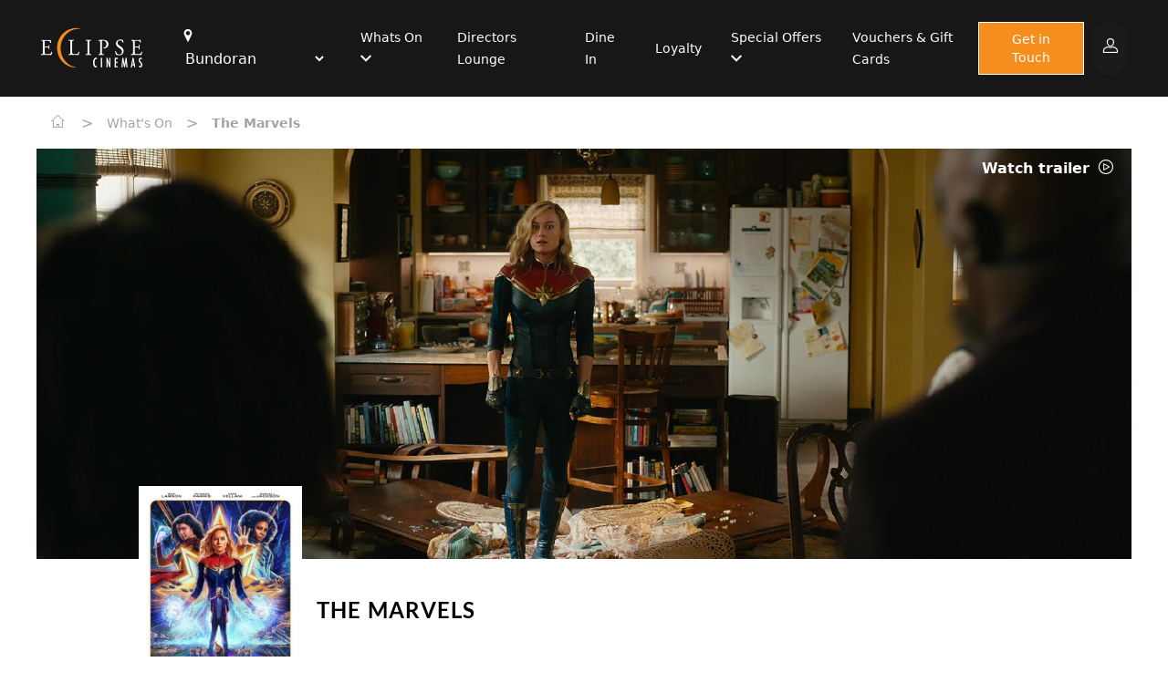

--- FILE ---
content_type: text/html; charset=ISO-8859-1
request_url: https://bundoran.eclipsecinemas.com/event/74455
body_size: 59226
content:

<!DOCTYPE html>
<html lang="EN" class="">
    <head>

	<script>
                      // var vipHalls = ['3'];
            var dlHall = ['3'];
            var rrHall = [];
                  </script>

        <base href="">
        <meta charset="UTF-8" />
        <meta name="viewport" content="width=device-width, initial-scale=1.0" />

         <!-- Favicons -->
         <link rel="apple-touch-icon" sizes="57x57" href="/assets/icons/apple-icon-57x57.png">
        <link rel="apple-touch-icon" sizes="60x60" href="/assets/icons/apple-icon-60x60.png">
        <link rel="apple-touch-icon" sizes="72x72" href="/assets/icons/apple-icon-72x72.png">
        <link rel="apple-touch-icon" sizes="76x76" href="/assets/icons/apple-icon-76x76.png">
        <link rel="apple-touch-icon" sizes="114x114" href="/assets/icons/apple-icon-114x114.png">
        <link rel="apple-touch-icon" sizes="120x120" href="/assets/icons/apple-icon-120x120.png">
        <link rel="apple-touch-icon" sizes="144x144" href="/assets/icons/apple-icon-144x144.png">
        <link rel="apple-touch-icon" sizes="152x152" href="/assets/icons/apple-icon-152x152.png">
        <link rel="apple-touch-icon" sizes="180x180" href="/assets/icons/apple-icon-180x180.png">
        <link rel="icon" type="image/png" sizes="192x192"  href="/assets/icons/android-icon-192x192.png">
        <link rel="icon" type="image/png" sizes="32x32" href="/assets/icons/favicon-32x32.png">
        <link rel="icon" type="image/png" sizes="96x96" href="/assets/icons/favicon-96x96.png">
        <link rel="icon" type="image/png" sizes="16x16" href="/assets/icons/favicon-16x16.png">
        <link rel="manifest" href="/assets/icons/manifest.json">
        <meta name="msapplication-TileColor" content="#ffffff">
        <meta name="msapplication-TileImage" content="/assets/icons/ms-icon-144x144.png">
        <meta name="theme-color" content="#ffffff">        
        <meta data-a1serv="A1WEB-FE4" />        
        
        <x-head/>
        <title>Events | Eclipse Cinemas Bundoran</title>
        <meta name="desciption" content="">
        <meta name="keywords" content="">
        <x-styles/>
        <link rel="stylesheet" href="/splide/css/splide-core.min.css?v=06042022_01">
        <link rel="stylesheet" href="/css/global.css?v=20250708">
        <link rel="stylesheet" href="/stylesheet.css?v=20250708"> 
        
        <script src="https://ajax.googleapis.com/ajax/libs/jquery/3.6.0/jquery.min.js"></script>
        <script>var sitecode = 'ECLIPSEBD';</script> 
    </head>
    <body>
<header id="a1web-header" class="sticky top-0 a1-header-bg a1-header-border px-4 " style="z-index: 25;">
    <div class="container-fluid xl:container xl:mx-auto">
        <nav class="flex justify-between items-center a1-header-bg px-4 md:px-1 py-4 md:py-6">
            <div class="flex justify-start items-center">
                <div class="mr-6">
                    <a href="https://bundoran.eclipsecinemas.com">
                        <img class="a1-header-logo" src="/assets/images/logo_large.png" alt="Site Logo">
                    </a>
                </div>
                <div class="ml-4">
                    <ul class="list-none flex justify-evenly items-center space-x-8">
                        <li class="lg:pr-0 hidden md:block">
                            <i class="a1-common2-a1-common-location-solid text-white items-center justify-center align-middle" style="font-size: 14px; margin-right: 1px;"></i>
                            <select class="cinemaSelect" id="cinemaSelect" onchange="cinemaSelect()">
                                                                    <option value="https://bundoran.eclipsecinemas.com/" selected="selected">Bundoran</option>
                                                                    <option value="https://lifford.eclipsecinemas.com/" >Lifford / Strabane</option>
                                                            </select>
                        </li>
                        <li class="hidden lg:block">
                            <ul class="list-none flex justify-evenly items-center space-x-8">
                                                    
                                                                    <li class="dropdown">
                                                                                <a href="/" class="dropdown-selector text-sm a1-header-color font-medium">
                                                Whats On                                                <i class="a1-header-color text-xs align-middle dropdown-icon icon-a1-common-up icon-a1-common-down"></i>
                                            </a>
                                                                                                                    <div class="dropdown-content absolute a1-header-bg grid grid-cols-1 hidden min-w-max">
                                                                                                    <a href="/whatson" class="dropdown-link grid-span-1 place-self-start text-sm a1-header-color m-4 font-medium">Now Showing</a>
                                                                                                    <a href="/comingsoon" class="dropdown-link grid-span-1 place-self-start text-sm a1-header-color m-4 font-medium">Coming Soon</a>
                                                                                            </div>
                                                                        </li>
                                                                    <li class="">
                                                                                <a href="/whatson/directorslounge" class="text-sm a1-header-color font-medium" >Directors Lounge</a>
                                                                                                            </li>
                                                                    <li class="">
                                                                                <a href="/news/17153" class="text-sm a1-header-color font-medium" >Dine In</a>
                                                                                                            </li>
                                                                    <li class="">
                                                                                <a href="/news/17548" class="text-sm a1-header-color font-medium" >Loyalty </a>
                                                                                                            </li>
                                                                    <li class="dropdown">
                                                                                <a href="/" class="dropdown-selector text-sm a1-header-color font-medium">
                                                Special Offers                                                <i class="a1-header-color text-xs align-middle dropdown-icon icon-a1-common-up icon-a1-common-down"></i>
                                            </a>
                                                                                                                    <div class="dropdown-content absolute a1-header-bg grid grid-cols-1 hidden min-w-max">
                                                                                                    <a href="/whatson/misseditmondays " class="dropdown-link grid-span-1 place-self-start text-sm a1-header-color m-4 font-medium">Missed it Monday</a>
                                                                                                    <a href="/whatson/crazytuesday" class="dropdown-link grid-span-1 place-self-start text-sm a1-header-color m-4 font-medium">Crazy Tuesdays</a>
                                                                                                    <a href="/whatson/marvsmovieclub" class="dropdown-link grid-span-1 place-self-start text-sm a1-header-color m-4 font-medium">Marvs Movie Club</a>
                                                                                                    <a href="/birthday-parties" class="dropdown-link grid-span-1 place-self-start text-sm a1-header-color m-4 font-medium">Birthday Parties</a>
                                                                                                    <a href="/news/17734" class="dropdown-link grid-span-1 place-self-start text-sm a1-header-color m-4 font-medium">Meal Deals</a>
                                                                                                    <a href="/news/15248" class="dropdown-link grid-span-1 place-self-start text-sm a1-header-color m-4 font-medium">Private Screen Hire</a>
                                                                                            </div>
                                                                        </li>
                                                                    <li class="">
                                                                                <a href="/news/20181" class="text-sm a1-header-color font-medium" >Vouchers & Gift Cards</a>
                                                                                                            </li>
                                                            </ul>
                        </li>
                    </ul>
                </div>
            </div>
            <div class="flex-initial">
                <div class="flex items-center justify-end lg:hidden">
                    
                                            <a class="bg-opacity-25 bg-accent rounded-full px-3 py-2 mr-4 flex items-center justify-center" href="https://eclipsebd.admit-one.eu/account">
                            <i class="icon icon-a1-common-account text-white"></i>
                        </a>
                                        <span id="openMenu" class="toggleMenu a1-header-color mt-1">
                        <i class="icon icon-a1-common-menu-burger"></i>
                    </span>
                </div>
                <div class="hidden xl:flex xl:justify-end">
                    <a class="whatsOnButton_header inline-block btn-primary font-body text-center text-white text-sm px-5 py-2 font-medium" href="/contact">
                        Get in Touch
                    </a>
                                            <a class="bg-opacity-25 bg-accent rounded-full px-3 py-2 ml-2 flex items-center justify-center" href="https://eclipsebd.admit-one.eu/account">
                            <i class="icon icon-a1-common-account text-white"></i>
                        </a>
                                    </div>
                                    <div class="hidden lg:flex xl:hidden xl:justify-end">
                        <a class="bg-opacity-25 bg-accent rounded-full px-3 py-2 ml-2 flex items-center justify-center" href="https://eclipsebd.admit-one.eu/account">
                            <i class="icon icon-a1-common-account text-white"></i>
                        </a>
                    </div>
                            </div>
        </nav>
                <div class="block md:hidden">
            <div class="mb-3 bg-white p-1 text-white dark:text-white" style="background-color: rgba(255,255,255,0.15);">                            
                <i id="cin_loc" class="a1-common2-a1-common-location-solid text-accent items-center justify-center align-middle p-2 text-white dark:text-white" style="font-size: 14px; margin-right: 1px;"></i>
                <select class="cinemaSelectMob dark:text-white" id="cinemaSelectMob" onchange="cinemaSelectMob()">
                                            <option value="https://bundoran.eclipsecinemas.com/" selected="selected">Bundoran</option>
                                            <option value="https://lifford.eclipsecinemas.com/" >Lifford / Strabane</option>
                                    </select>
            </div>
        </div>
            </div>
</header>
<aside id="menuAside" class="transform top-0 right-0 w-5/6 bg-white fixed h-full overflow-auto ease-in-out transition-all duration-300 z-30 translate-x-full" style="z-index:9999;">
    <div class="border-b-2 py-4 px-12">
        <span id="closeMenu" class="toggleMenu text-secondary mt-1">
            <i class="icon icon-a1-common-cross text-sm align-bottom mr-2"></i>
            Menu
        </span>
    </div>
    <div class="py-8 px-16">
        <ul class="list-none test">
                            <li class="mb-8 dropdown">
                                    <a href="/" class="dropdown-selector flex justify-between text-sm text-secondary font-medium">
                            Whats On                            <i class="dropdown-icon text-secondary font-medium align-middle icon-a1-common-up icon-a1-common-down"></i>
                        </a>
                                    <div class="dropdown-content grid grid-cols-1 place-content-center hidden">
                                    
                                <a href="/whatson" class="dropdown-link grid-span-1 place-self-start text-sm text-secondary font-medium ml-5 my-4">Now Showing</a>
                                    
                                <a href="/comingsoon" class="dropdown-link grid-span-1 place-self-start text-sm text-secondary font-medium ml-5 my-4">Coming Soon</a>
                                                    </div>
                                
                </li>
                            <li class="mb-8 ">
                                    <a href="/whatson/directorslounge" class="text-sm text-secondary font-medium" >Directors Lounge</a>
                        
                </li>
                            <li class="mb-8 ">
                                    <a href="/news/17153" class="text-sm text-secondary font-medium" >Dine In</a>
                        
                </li>
                            <li class="mb-8 ">
                                    <a href="/news/17548" class="text-sm text-secondary font-medium" >Loyalty </a>
                        
                </li>
                            <li class="mb-8 dropdown">
                                    <a href="/" class="dropdown-selector flex justify-between text-sm text-secondary font-medium">
                            Special Offers                            <i class="dropdown-icon text-secondary font-medium align-middle icon-a1-common-up icon-a1-common-down"></i>
                        </a>
                                    <div class="dropdown-content grid grid-cols-1 place-content-center hidden">
                                    
                                <a href="/whatson/misseditmondays " class="dropdown-link grid-span-1 place-self-start text-sm text-secondary font-medium ml-5 my-4">Missed it Monday</a>
                                    
                                <a href="/whatson/crazytuesday" class="dropdown-link grid-span-1 place-self-start text-sm text-secondary font-medium ml-5 my-4">Crazy Tuesdays</a>
                                    
                                <a href="/whatson/marvsmovieclub" class="dropdown-link grid-span-1 place-self-start text-sm text-secondary font-medium ml-5 my-4">Marvs Movie Club</a>
                                    
                                <a href="/birthday-parties" class="dropdown-link grid-span-1 place-self-start text-sm text-secondary font-medium ml-5 my-4">Birthday Parties</a>
                                    
                                <a href="/news/17734" class="dropdown-link grid-span-1 place-self-start text-sm text-secondary font-medium ml-5 my-4">Meal Deals</a>
                                    
                                <a href="/news/15248" class="dropdown-link grid-span-1 place-self-start text-sm text-secondary font-medium ml-5 my-4">Private Screen Hire</a>
                                                    </div>
                                
                </li>
                            <li class="mb-8 ">
                                    <a href="/news/20181" class="text-sm text-secondary font-medium" >Vouchers & Gift Cards</a>
                        
                </li>
                  
            <li class="mb-8 "><a class="text-sm text-secondary font-medium" href="contact">Get in Touch</a></li>    
        </ul>
        <div class="absolute bottom-0 mb-16">
            <p class="text-sm">Stay connected</p>
            <div class="flex justify-start mt-4">
                                    <a href="https://www.facebook.com/bundoran.cineplex" class="flex-1"><i class="icon icon-a1-common-facebook"></i></a>
                                    <a href="https://twitter.com/eclipsebundoran" class="flex-1"><i class="icon icon-a1-common-twitter"></i></a>
                                    <a href="https://www.instagram.com/eclipsecinemas_bundoran/" class="flex-1"><i class="icon icon-a1-common-instagram"></i></a>
                                    <a href="https://www.youtube.com/channel/UC_ExIBp7b-GtBRifh4nPv8g" class="flex-1"><i class="icon icon-a1-common-youtube"></i></a>
                                    <a href="https://www.tiktok.com/@eclipsecinemasbundoran" class="flex-1"><i class="icon icon-tiktok"></i></a>
                            </div>
        </div>
    </div>
</aside>
<style>
     .input-select select {
        width: 100%;
        padding-left: 0.5rem;
        border: 1px solid rgb(163, 163, 163);
        -webkit-appearance: none;
        -moz-appearance: none;
        appearance: none;
        background: transparent url("data:image/svg+xml;utf8,<svg viewBox='0 0 140 140' width='17' height='17' xmlns='http://www.w3.org/2000/svg'><g><path d='m121.3,34.6c-1.6-1.6-4.2-1.6-5.8,0l-51,51.1-51.1-51.1c-1.6-1.6-4.2-1.6-5.8,0-1.6,1.6-1.6,4.2 0,5.8l53.9,53.9c0.8,0.8 1.8,1.2 2.9,1.2 1,0 2.1-0.4 2.9-1.2l53.9-53.9c1.7-1.6 1.7-4.2 0.1-5.8z' fill='black'/></g></svg>") no-repeat;
        background-position-x: 98%;
        background-position-y: 12px;
    }
    #cinemaSelectButton:hover{
        cursor: pointer;
    }
</style>
<!-- START OF MODAL -->
    <aside id="modalSitePicker" class="modal fixed w-full h-full top-0 left-0 flex items-center justify-center z-50" style="display:none;" >
        <div id="modal-overlay" class="modal-overlay absolute w-full h-full bg-gray-900 opacity-75"></div>
            <div class="modal-container max-h-4/5 w-4/5 md:w-1/2 lg:w-1/3 mx-auto rounded-xl shadow-lg z-50 overflow-y-auto bg-white" style="max-width:400px">
                <div id="modal-content" class="modal-content text-center">
                    <div id="modal-login" class="modal-login modal-body-header py-4 px-6">
                        <div class="flex flex-col">
                            <div class="flex justify-center w-4/5 items-center text-center pb-3 mt-4 mx-auto">
                                <p id="" class="font-display text-2xl font-bold text-primary">Welcome to <br/> Eclipse Cinemas</p>
                            </div>
                        <div class="flex flex-col my-2">
                            <p>Chose your local cinema</p>
                            <div class="input-select flex items-center mt-1 bg-white text-gray-600 placeholder-gray-700 focus:ring-gray-700 ">
                                <select class="cinemaSelectModal my-2 w-full h-full p-2 bg-white" id="cinemaSelectModal">
                                    <option id="disabled_input" value="" selected="true" disabled="disabled">Select a Cinema</option>
                                                                            <option value="https://bundoran.eclipsecinemas.com/" selected="selected">Bundoran</option>
                                                                            <option value="https://lifford.eclipsecinemas.com/" >Lifford / Strabane</option>
                                                                    </select>
                                <!-- <i class="icon-a1-common-down -ml-6 cursor-pointer pointer-events-none text-gray-600"></i> -->
                            </div>
                        </div>
                        <div class="flex flex-col mb-4">
                            <span id="cinemaSelectButton" onclick="cinemaSelectModal()" class="modal-close btn-primary w-full font-display font-semibold px-4 p-3 ">Continue</span>
                        </div>
                        </div>
                    </div>
                </div>
            </div>
        </div>
    </aside>
    <!-- END OF MODAL -->
<div id="menuOverlay" class="toggleMenu hidden fixed inset-0 bg-black bg-opacity-50 transition-opacity z-20" style="z-index:999;"></div>
<script type="application/javascript">
    let openMenu = document.getElementById('openMenu');
    let closeMenu = document.getElementById('closeMenu');
    document.querySelectorAll('.toggleMenu').forEach(element => {
        element.addEventListener('click', (event) => {
            event.preventDefault();
            let menuAside = document.getElementById('menuAside');
            let menuOverlay = document.getElementById('menuOverlay');
            menuAside.classList.toggle('translate-x-0');
            menuOverlay.classList.toggle('hidden');
        });
    });
    document.querySelectorAll('.dropdown').forEach(element => {
        element.addEventListener('click', (event) => {
            if(!event.target.matches('.dropdown-link')) {
                event.preventDefault();
                let dropdownContent = element.getElementsByClassName('dropdown-content')[0];
                let dropdownIcon = element.getElementsByClassName('dropdown-icon')[0];
                dropdownContent.classList.toggle('hidden');
                dropdownIcon.classList.toggle('icon-a1-common-down');
            }
        });
    });
    window.onclick = (event) => {
        if (!event.target.matches('.dropdown-selector') && !event.target.matches('.dropdown-content')) {
            document.querySelectorAll('.dropdown-content').forEach(element => {
                if(!element.classList.contains('hidden')){
                    element.classList.add('hidden');
                }
            });
            document.querySelectorAll('.dropdown-icon').forEach(element => {
                if(!element.classList.contains('icon-a1-common-down')){
                    element.classList.toggle('icon-a1-common-down');
                }
            });
        }
    };
    //This allows you to switch sites usign the selcet drop down in the header

    function setCookie(name,value,days) {
    var expires = "";
    if (days) {
        var date = new Date();
        date.setTime(date.getTime() + (days*24*60*60*1000));
        expires = "; expires=" + date.toUTCString();
    }
    document.cookie = name + "=" + (value || "")  + expires + "; path=/";
}

    function cinemaSelectModal() {
        var x = document.getElementById("cinemaSelectModal").value;
        var url = x;
        if (url) {
            setCookie('selectSite', url , 14);
            window.location = url;
        }
        return false;
    }
    function cinemaSelect() {
        var x = document.getElementById("cinemaSelect").value;
        var url = x;
        if (url) {
        window.location = url;
        }
        return false;
    }
    function cinemaSelectMob() {
        var x = document.getElementById("cinemaSelectMob").value;
        var url = x;
        if (url) {
        window.location = url;
        }
        return false;
    }
</script>
<div class="bg-white dark:bg-gray-700 "> 
    <div class="container mx-auto">
        <!-- include(COMPONENTS_PATH . '\\common\\card\\news_page.blade.php');@include($templateVersion . '.common.breadcrumbs.index', ['breadcrumbType' => 'generic']) -->
        
    <div id="breadcrumbs" class=" text-gray-400 dark:text-white py-4 px-4 ">
        <a href="/">
            <span id="home" class="inline-block text-gray-400 dark:text-white"><i class="flex icon-a1-common-home text-sm mr-1"></i></span>
        </a>
        <span class="seperator">></span>
        <a id="parentLink" href="#">
            <span id="parent" class="inline-block text-gray-400 dark:text-white"></span>
        </a>
        <span class="seperator">></span>
                    <span id="child" class="inline-block text-gray-400 dark:text-white">The Marvels </span>
            </div>

    <script>
        var here = location.href.split('/').slice(3);
        var parts = [{ "text": 'Home', "link": '/' }];
        for (var i = 0; i < here.length; i++) {
            var part = here[i];
            var text = part;
            var link = '/' + here.slice(0, i + 1).join('/');
            parts.push({ "text": text, "link": link });
            var parent = parts[1];
        }
        if(parent.text == "event"){
            parentText = "What's on"
            parentLinkUrl = '/whatson';
        } else {
            parentText = parent.text
            parentLinkUrl = '/news';
        }
        document.getElementById("parent").innerHTML = parentText;
        var parentLink = document.getElementById('parentLink');
        parentLink.href = parentLinkUrl;  
    </script>
    </div>
</div>
<div class="bg-white dark:bg-gray-700"> 
    <div class="container mx-auto">
        <div class="w-full bg-white dark:bg-gray-700">
    <div class="px-4 pt-2 pb-4 md:hidden">
        <h2 class="dark:text-white"><a href="https://eclipsebd.admit-one.eu/?p=details&eventCode=74455">The Marvels </a></h2>
    </div>
        <div class="event_image-container">
                    <div class="event_trailer-link">
                <a href="#" class="flex-1 font-body font-semibold text-base" onclick="showTrailer('wS_qbDztgVY')">
                    Watch trailer
                    <i class="icon icon-a1-common-play align-middle ml-1"></i>
                </a>
            </div>
                <div class="col-span-1 eventStillContainer">
                            <img class="object-fill w-full rounded-br-xl eventStillBanner" srcset="/filmimages/hero/74455.jpg 768w" 
                                                                                            src="/filmimages/small/74455.jpg" alt="The Marvels ">
                                                                    
        </div>
    </div>
    <div class="px-4 md:px-28">
        <div class="grid grid-cols-3 lg:grid-cols-4 xl:grid-cols-5 gap-4">
            <div class="col-span-1">
                                    <img class="object-contain object-left-top rounded-br-xl -mt-16 md:-mt-20 eventStillPoster" src="/filmimages/small/74455.jpg" alt="The Marvels ">
                            </div>
            <div class="col-span-2 lg:col-span-3 xl:col-span-4 mt-4 md:mt-10">
                <h1 class="hidden md:block md:mb-10 dark:text-white"><a href="https://eclipsebd.admit-one.eu/?p=details&eventCode=74455">The Marvels </a></h1>
                <div class="md:flex md:justify-between text-accent">
                    <p class="mb-2">
                        <img class="inline-block object-scale-down h-10 w-10 mr-2" src="/ratings/IE/12Alrg.gif" alt="">
                        <span class="text-gray-400 dark:text-white">Running time: </span><span class="text-gray-400 dark:text-white">105 mins</span>
                    </p>
                    <p class="text-gray-500 dark:text-white">Action, Adventure, Fantasy </p>
                </div>
            </div>
            <div class="col-span-3 lg:col-span-4 xl:col-span-6 my-2">
                <p class="text-gray-500 dark:text-white">Carol Danvers gets her powers entangled with those of Kamala Khan and Monica Rambeau, forcing them to work together to save the universe.</p>
            </div>
        </div>
    </div>
</div>  

            <div class="px-4 md:px-28 py-6">
                <p class="text-black dark:text-white">There&nbsp;are&nbsp;currently&nbsp;no performance&nbsp;scheduled&nbsp;for&nbsp;this&nbsp;event
</p>
            </div>
            </div>
</div>
<div class="bg-white dark:bg-accent ">
    <div class="container mx-auto px-6 py-6 md:px-4">
        <div class="flex justify-between items-center">
            <h1 class="text-accent text-xl dark:text-white leading-tight">What's On</h1>
            <a href="/whatson" class="text-primary font-semibold">
                View All
                <i class="icon-a1-common-right text-primary align-middle"></i>
            </a>
        </div>
        <div class="pt-6">
            <div id="splideBannerCarousel" class="splide pb-8">
    <div class="splide__track">
        <div class="splide__list">
                                <div class="splide__slide">
                        <div class="splide__slide__container inset-0 bg-gradient-to-t from-primary-500 rounded-br-xl">
                            <a href="/event/101730">
                                                                <img src="/filmimages/small/101730.jpg" style="height: 271px;">
                            </a>
                                                            <div class="absolute">
                                    <div class="flex flex-row justify-between px-1 pb-1 absolute" style="bottom:0px;">
                                        <div class="flex items-center w-10 h-10 justify-center align-middle bg-primary rounded-full">
                                            <a href="#" class="w-5 h-5 text-center" onclick="showTrailer('EOwTdTZA8D8')">
                                                <i class="icon-a1-common-play dark:text-black text-white"></i>
                                            </a>
                                        </div>
                                    </div>
                                </div>
                                                    </div>
                        <div class="p-splide__content">
                            <h4 class="text-accent dark:text-white mt-2">28 Years Later: The Bone Temple</h4>
                        </div>
                    </div>
                                    <div class="splide__slide">
                        <div class="splide__slide__container inset-0 bg-gradient-to-t from-primary-500 rounded-br-xl">
                            <a href="/event/100414">
                                                                <img src="/filmimages/small/100414.jpg" style="height: 271px;">
                            </a>
                                                            <div class="absolute">
                                    <div class="flex flex-row justify-between px-1 pb-1 absolute" style="bottom:0px;">
                                        <div class="flex items-center w-10 h-10 justify-center align-middle bg-primary rounded-full">
                                            <a href="#" class="w-5 h-5 text-center" onclick="showTrailer('L8UzgdNTULE')">
                                                <i class="icon-a1-common-play dark:text-black text-white"></i>
                                            </a>
                                        </div>
                                    </div>
                                </div>
                                                    </div>
                        <div class="p-splide__content">
                            <h4 class="text-accent dark:text-white mt-2">Anaconda</h4>
                        </div>
                    </div>
                                    <div class="splide__slide">
                        <div class="splide__slide__container inset-0 bg-gradient-to-t from-primary-500 rounded-br-xl">
                            <a href="/event/95777">
                                                                <img src="/filmimages/small/95777.jpg" style="height: 271px;">
                            </a>
                                                            <div class="absolute">
                                    <div class="flex flex-row justify-between px-1 pb-1 absolute" style="bottom:0px;">
                                        <div class="flex items-center w-10 h-10 justify-center align-middle bg-primary rounded-full">
                                            <a href="#" class="w-5 h-5 text-center" onclick="showTrailer('nb_fFj_0rq8')">
                                                <i class="icon-a1-common-play dark:text-black text-white"></i>
                                            </a>
                                        </div>
                                    </div>
                                </div>
                                                    </div>
                        <div class="p-splide__content">
                            <h4 class="text-accent dark:text-white mt-2">Avatar: Fire and Ash</h4>
                        </div>
                    </div>
                                    <div class="splide__slide">
                        <div class="splide__slide__container inset-0 bg-gradient-to-t from-primary-500 rounded-br-xl">
                            <a href="/event/101039">
                                                                <img src="/filmimages/small/101039.jpg" style="height: 271px;">
                            </a>
                                                            <div class="absolute">
                                    <div class="flex flex-row justify-between px-1 pb-1 absolute" style="bottom:0px;">
                                        <div class="flex items-center w-10 h-10 justify-center align-middle bg-primary rounded-full">
                                            <a href="#" class="w-5 h-5 text-center" onclick="showTrailer('nb_fFj_0rq8')">
                                                <i class="icon-a1-common-play dark:text-black text-white"></i>
                                            </a>
                                        </div>
                                    </div>
                                </div>
                                                    </div>
                        <div class="p-splide__content">
                            <h4 class="text-accent dark:text-white mt-2">Avatar: Fire and Ash (3D)</h4>
                        </div>
                    </div>
                                    <div class="splide__slide">
                        <div class="splide__slide__container inset-0 bg-gradient-to-t from-primary-500 rounded-br-xl">
                            <a href="/event/4144">
                                                                <img src="/filmimages/small/4144.jpg" style="height: 271px;">
                            </a>
                                                            <div class="absolute">
                                    <div class="flex flex-row justify-between px-1 pb-1 absolute" style="bottom:0px;">
                                        <div class="flex items-center w-10 h-10 justify-center align-middle bg-primary rounded-full">
                                            <a href="#" class="w-5 h-5 text-center" onclick="showTrailer('WpmILPAcRQo')">
                                                <i class="icon-a1-common-play dark:text-black text-white"></i>
                                            </a>
                                        </div>
                                    </div>
                                </div>
                                                    </div>
                        <div class="p-splide__content">
                            <h4 class="text-accent dark:text-white mt-2">Dirty Dancing</h4>
                        </div>
                    </div>
                                    <div class="splide__slide">
                        <div class="splide__slide__container inset-0 bg-gradient-to-t from-primary-500 rounded-br-xl">
                            <a href="/event/101727">
                                                                <img src="/filmimages/small/101727.jpg" style="height: 271px;">
                            </a>
                                                            <div class="absolute">
                                    <div class="flex flex-row justify-between px-1 pb-1 absolute" style="bottom:0px;">
                                        <div class="flex items-center w-10 h-10 justify-center align-middle bg-primary rounded-full">
                                            <a href="#" class="w-5 h-5 text-center" onclick="showTrailer('hJYPGhJDjaU')">
                                                <i class="icon-a1-common-play dark:text-black text-white"></i>
                                            </a>
                                        </div>
                                    </div>
                                </div>
                                                    </div>
                        <div class="p-splide__content">
                            <h4 class="text-accent dark:text-white mt-2">Ella McCay</h4>
                        </div>
                    </div>
                                    <div class="splide__slide">
                        <div class="splide__slide__container inset-0 bg-gradient-to-t from-primary-500 rounded-br-xl">
                            <a href="/event/101729">
                                                                <img src="/filmimages/small/101729.jpg" style="height: 271px;">
                            </a>
                                                            <div class="absolute">
                                    <div class="flex flex-row justify-between px-1 pb-1 absolute" style="bottom:0px;">
                                        <div class="flex items-center w-10 h-10 justify-center align-middle bg-primary rounded-full">
                                            <a href="#" class="w-5 h-5 text-center" onclick="showTrailer('U1D8fSterfw')">
                                                <i class="icon-a1-common-play dark:text-black text-white"></i>
                                            </a>
                                        </div>
                                    </div>
                                </div>
                                                    </div>
                        <div class="p-splide__content">
                            <h4 class="text-accent dark:text-white mt-2">Hamnet</h4>
                        </div>
                    </div>
                                    <div class="splide__slide">
                        <div class="splide__slide__container inset-0 bg-gradient-to-t from-primary-500 rounded-br-xl">
                            <a href="/event/101728">
                                                                <img src="/filmimages/small/101728.jpg" style="height: 271px;">
                            </a>
                                                    </div>
                        <div class="p-splide__content">
                            <h4 class="text-accent dark:text-white mt-2">Marty Supreme</h4>
                        </div>
                    </div>
                                    <div class="splide__slide">
                        <div class="splide__slide__container inset-0 bg-gradient-to-t from-primary-500 rounded-br-xl">
                            <a href="/event/106501">
                                                                <img src="/filmimages/small/106501.jpg" style="height: 271px;">
                            </a>
                                                            <div class="absolute">
                                    <div class="flex flex-row justify-between px-1 pb-1 absolute" style="bottom:0px;">
                                        <div class="flex items-center w-10 h-10 justify-center align-middle bg-primary rounded-full">
                                            <a href="#" class="w-5 h-5 text-center" onclick="showTrailer('Ad07JRC3gsU')">
                                                <i class="icon-a1-common-play dark:text-black text-white"></i>
                                            </a>
                                        </div>
                                    </div>
                                </div>
                                                    </div>
                        <div class="p-splide__content">
                            <h4 class="text-accent dark:text-white mt-2">MISS MOXY</h4>
                        </div>
                    </div>
                                    <div class="splide__slide">
                        <div class="splide__slide__container inset-0 bg-gradient-to-t from-primary-500 rounded-br-xl">
                            <a href="/event/103785">
                                                                <img src="/filmimages/small/103785.jpg" style="height: 271px;">
                            </a>
                                                            <div class="absolute">
                                    <div class="flex flex-row justify-between px-1 pb-1 absolute" style="bottom:0px;">
                                        <div class="flex items-center w-10 h-10 justify-center align-middle bg-primary rounded-full">
                                            <a href="#" class="w-5 h-5 text-center" onclick="showTrailer('n0pqP6ClcE8')">
                                                <i class="icon-a1-common-play dark:text-black text-white"></i>
                                            </a>
                                        </div>
                                    </div>
                                </div>
                                                    </div>
                        <div class="p-splide__content">
                            <h4 class="text-accent dark:text-white mt-2">Rental Family</h4>
                        </div>
                    </div>
                                    <div class="splide__slide">
                        <div class="splide__slide__container inset-0 bg-gradient-to-t from-primary-500 rounded-br-xl">
                            <a href="/event/103184">
                                                                <img src="/filmimages/small/103184.jpg" style="height: 271px;">
                            </a>
                                                            <div class="absolute">
                                    <div class="flex flex-row justify-between px-1 pb-1 absolute" style="bottom:0px;">
                                        <div class="flex items-center w-10 h-10 justify-center align-middle bg-primary rounded-full">
                                            <a href="#" class="w-5 h-5 text-center" onclick="showTrailer('ZqU7iiHFCzw')">
                                                <i class="icon-a1-common-play dark:text-black text-white"></i>
                                            </a>
                                        </div>
                                    </div>
                                </div>
                                                    </div>
                        <div class="p-splide__content">
                            <h4 class="text-accent dark:text-white mt-2">Song Sung Blue</h4>
                        </div>
                    </div>
                                    <div class="splide__slide">
                        <div class="splide__slide__container inset-0 bg-gradient-to-t from-primary-500 rounded-br-xl">
                            <a href="/event/102018">
                                                                <img src="/filmimages/small/102018.jpg" style="height: 271px;">
                            </a>
                                                            <div class="absolute">
                                    <div class="flex flex-row justify-between px-1 pb-1 absolute" style="bottom:0px;">
                                        <div class="flex items-center w-10 h-10 justify-center align-middle bg-primary rounded-full">
                                            <a href="#" class="w-5 h-5 text-center" onclick="showTrailer('kdDdlY2VPxw&t=6s')">
                                                <i class="icon-a1-common-play dark:text-black text-white"></i>
                                            </a>
                                        </div>
                                    </div>
                                </div>
                                                    </div>
                        <div class="p-splide__content">
                            <h4 class="text-accent dark:text-white mt-2">The Housemaid</h4>
                        </div>
                    </div>
                                    <div class="splide__slide">
                        <div class="splide__slide__container inset-0 bg-gradient-to-t from-primary-500 rounded-br-xl">
                            <a href="/event/100413">
                                                                <img src="/filmimages/small/100413.jpg" style="height: 271px;">
                            </a>
                                                            <div class="absolute">
                                    <div class="flex flex-row justify-between px-1 pb-1 absolute" style="bottom:0px;">
                                        <div class="flex items-center w-10 h-10 justify-center align-middle bg-primary rounded-full">
                                            <a href="#" class="w-5 h-5 text-center" onclick="showTrailer('XdPt8QWTypI')">
                                                <i class="icon-a1-common-play dark:text-black text-white"></i>
                                            </a>
                                        </div>
                                    </div>
                                </div>
                                                    </div>
                        <div class="p-splide__content">
                            <h4 class="text-accent dark:text-white mt-2">The SpongeBob Movie: Search for SquarePants</h4>
                        </div>
                    </div>
                                    <div class="splide__slide">
                        <div class="splide__slide__container inset-0 bg-gradient-to-t from-primary-500 rounded-br-xl">
                            <a href="/event/97928">
                                                                <img src="/filmimages/small/97928.jpg" style="height: 271px;">
                            </a>
                                                            <div class="absolute">
                                    <div class="flex flex-row justify-between px-1 pb-1 absolute" style="bottom:0px;">
                                        <div class="flex items-center w-10 h-10 justify-center align-middle bg-primary rounded-full">
                                            <a href="#" class="w-5 h-5 text-center" onclick="showTrailer('9BF4YfxVcjc')">
                                                <i class="icon-a1-common-play dark:text-black text-white"></i>
                                            </a>
                                        </div>
                                    </div>
                                </div>
                                                    </div>
                        <div class="p-splide__content">
                            <h4 class="text-accent dark:text-white mt-2">Zootropolis 2</h4>
                        </div>
                    </div>
                                    </div>
    </div>
</div>
<script type="application/javascript">
    document.addEventListener("DOMContentLoaded", function() {
        let bannerCarousel = new Splide('#splideBannerCarousel');
        var options = {
            autoplay   : true,
            height     : '271px',
            fixedWidth : '12rem',
            gap        : '2rem',
            rewind     : true,
            cover      : true,
            arrows     : 'slider',
            type       : 'loop',
            arrowPath  : 'M0,18.53h32.97L22.66,7.28l2.81-2.58L40,20.48L25.31,36.42l-2.81-2.58l10.39-11.41H0V18.53z',
            pagination : 'slider',
            padding    : {
                left   : '1rem',
                right  : 0
            },
            classes   : {
                arrows      : 'splide__arrows splide__splideCarousel',
                arrow       : 'splide__arrow splide__splideCarousel',
                pagination  : 'splide__pagination splide__splideCarousel pl-4',
                page        : 'splide__pagination__page splide__splideCarousel'
            }
        };
        bannerCarousel.options = options;
        bannerCarousel.mount();
    });
</script>
        </div>
    </div>
</div>



<footer id="a1web-footer" class="bg-gray-100  ">
    <div class="container mx-auto px-6 pt-10 pb-8 md:px-4">
        <div class="flex gap-x-2 flex-col md:flex-row">
            <div class="flex flex-col flex-grow justify-start">
                <h4 class="font-display font-bold text-sm uppercase mb-2">Join the conversation</h4>
                                    <div class="flex flex-row justify-start">
                                                    <div class="flex items-center w-10 h-10 justify-center align-middle border border-accent rounded-full mr-2">
                                <a href="https://www.facebook.com/bundoran.cineplex" target="_blank" class="w-5 h-5 text-center">
                                                                            <i class="icon-a1-common-facebook text-accent"></i>
                                                                    </a>
                            </div>
                                                    <div class="flex items-center w-10 h-10 justify-center align-middle border border-accent rounded-full mr-2">
                                <a href="https://twitter.com/eclipsebundoran" target="_blank" class="w-5 h-5 text-center">
                                                                            <i class="icon-a1-common-twitter text-accent"></i>
                                                                    </a>
                            </div>
                                                    <div class="flex items-center w-10 h-10 justify-center align-middle border border-accent rounded-full mr-2">
                                <a href="https://www.instagram.com/eclipsecinemas_bundoran/" target="_blank" class="w-5 h-5 text-center">
                                                                            <i class="icon-a1-common-instagram text-accent"></i>
                                                                    </a>
                            </div>
                                                    <div class="flex items-center w-10 h-10 justify-center align-middle border border-accent rounded-full mr-2">
                                <a href="https://www.youtube.com/channel/UC_ExIBp7b-GtBRifh4nPv8g" target="_blank" class="w-5 h-5 text-center">
                                                                            <i class="icon-a1-common-youtube text-accent"></i>
                                                                    </a>
                            </div>
                                                    <div class="flex items-center w-10 h-10 justify-center align-middle border border-accent rounded-full mr-2">
                                <a href="https://www.tiktok.com/@eclipsecinemasbundoran" target="_blank" class="w-5 h-5 text-center">
                                                                           <svg class="text-accent fill-current" role="img" viewBox="0 0 24 24" xmlns="http://www.w3.org/2000/svg"><title>TikTok</title><path d="M12.525.02c1.31-.02 2.61-.01 3.91-.02.08 1.53.63 3.09 1.75 4.17 1.12 1.11 2.7 1.62 4.24 1.79v4.03c-1.44-.05-2.89-.35-4.2-.97-.57-.26-1.1-.59-1.62-.93-.01 2.92.01 5.84-.02 8.75-.08 1.4-.54 2.79-1.35 3.94-1.31 1.92-3.58 3.17-5.91 3.21-1.43.08-2.86-.31-4.08-1.03-2.02-1.19-3.44-3.37-3.65-5.71-.02-.5-.03-1-.01-1.49.18-1.9 1.12-3.72 2.58-4.96 1.66-1.44 3.98-2.13 6.15-1.72.02 1.48-.04 2.96-.04 4.44-.99-.32-2.15-.23-3.02.37-.63.41-1.11 1.04-1.36 1.75-.21.51-.15 1.07-.14 1.61.24 1.64 1.82 3.02 3.5 2.87 1.12-.01 2.19-.66 2.77-1.61.19-.33.4-.67.41-1.06.1-1.79.06-3.57.07-5.36.01-4.03-.01-8.05.02-12.07z"/></svg>
                                                                    </a>
                            </div>
                                            </div>
                                <div class="flex flex-row justify-start mt-6">
                    <div class="flex flex-col">
                                                                            
                            <a href="/news/20181" class="my-2 text-secondary text-md" >News</a>
                                                        
                            <a href="/news/20552" class="my-2 text-secondary text-md" >FAQ</a>
                                            </div>
                </div>
            </div>
            <div class="flex flex-col flex-grow justify-start mb-4">
                <h4 class="font-display font-bold text-sm uppercase mb-2">Download our app</h4>
                <div class="flex flex-row items-center align-middle">
                    <a class="mr-2" href="https://apps.apple.com/gb/app/eclipse-cinemas/id1015368652">
                        <img style="height: 3rem;" src="/assets/images/app-store-logo.png" alt="App Store Logo"> 
                    </a>
                    <a href="https://play.google.com/store/apps/details?id=com.admitone.eclipse&hl=en_GB&gl=US">
                        <img style="height: 3rem;" src="/assets/images/google-play-logo.png" alt="Google Play Logo">
                    </a>
                </div>
            </div>
            <div class="flex flex-col">
                <h4 class="font-display font-bold text-sm tracking-tight uppercase mb-4 md:mb-2">Receive our latest releases and offers</h4>
                                <form action="https://eclipsebd.admit-one.eu/newsletter/" method="post" id="mc-embedded-subscribe-form" name="mc-embedded-subscribe-form" class="validate" target="_blank" novalidate="">
                    <div class="mb-4">
                        <input class="shadow appearance-none border rounded w-full py-2 px-3 text-gray-700 leading-tight focus:outline-none focus:shadow-outline" id="mce-EMAIL" type="email" name="EMAIL" placeholder="Your Email Address">
                    </div>
                    <div id="mce-responses" class="clear">
                        <div class="response" id="mce-error-response" style="display:none"></div>
                        <div class="response" id="mce-success-response" style="display:none"></div>
                    </div>
                    <div style="position: absolute; left: -5000px;"><input type="text" name="" tabindex="-1" value=""></div>
                    <div>
                        <input type="submit" value="Subscribe" name="subscribe" id="mc-embedded-subscribe" class="w-full inline-block btn-primary font-body text-center text-white text-sm px-3 py-3 cursor-pointer">
                    </div>
                </form>
            </div>
        </div>
    </div>
    <div class="container mx-auto px-6 md:px-0">
        <div class="border-t-2 border-white flex flex-row items-left">
            <div class="sm:w-2/3 text-left py-6">
              <p class="text-sm text-secondary">
                                    &copy; 2026 Station Road, Bundoran, Co. Donegal, Ireland 0719829999                              </p>
            </div>
                        <div class="sm:w-2/3 text-right py-6">
                <img style="width: 110px; display: inline;" src="/assets/images/Winner_Logo_IHOSPA_2023.jpg" alt="Winner IHOSPA 2023">
            </div>
                    </div>
    </div>
</footer>
<div id="trailerOverlay" class="toggleTrailer hidden fixed inset-0 bg-black bg-opacity-50 transition-opacity z-20">
    <div id="trailerViewport" class="absolute inset-0 mx-auto my-auto w-screen h-auto md:w-[840px] md:h-[690px] pt-5">
    <span class="text-white float-right py-2 px-2 cursor-pointer">Close<span class="pl-2">X</span></span>
        <iframe id="trailerIframe" width="0" height="auto" src="/loading"></iframe>
    </div>
</div>
<script type="application/javascript">
    let trailerOverlay = document.getElementById('trailerOverlay');
    let showTrailer = (trailerID) => {
        let trailerIframe = document.getElementById('trailerIframe');
        if(window.innerWidth > 375) {
            trailerIframe.style.width = '100%';
            trailerIframe.style.height = '56.25%';
            trailerIframe.style.marginTop = '50px;';
        } else if(window.innerWidth > 768) {
            trailerIframe.style.width = '600px';
            trailerIframe.style.height = '338px';
        } else {
            trailerIframe.style.width = '100%';
            trailerIframe.style.height = '56.25%';
        }
        trailerIframe.src = 'https://www.youtube.com/embed/' + trailerID;
        trailerIframe.src += '?autoplay=1';
        console.log(trailerIframe.style);
        trailerOverlay.classList.toggle("hidden");
    }
    trailerOverlay.addEventListener('click', function(e) {
        e.preventDefault();
        trailerIframe.src = '/loading';
        trailerOverlay.classList.toggle("hidden");
    });

    //Modal JS START
        var modal = document.getElementById("modalSitePicker");
        var model_span = document.getElementsByClassName("modal-overlay")[0];
        var pop_up = localStorage.getItem('pop_up') || '';
        function showModal(){
            document.body.classList.add("stop-scrolling");
            modal.style.display = "flex";
        }

        // model_span.onclick = function() {
        //     hideModal();
        // }
        // window.onclick = function(event) {
        //     if (event.target == modal) {
        //     hideModal();
        //     }
        // }

        //USE ME --------
        function hideModal(){
            document.body.classList.remove("stop-scrolling");
            modal.style.display = "none";
        }
        
        if(1 == '2'){
            showModal();
        }
    //Modal JS END
</script>

        <x-scripts/>
        <!--<script src="/assets/script/app.js" type="module"></script>-->
        <script src="/assets/script/splide.js"></script>
        <script src="/splide/js/splide.js"></script>
    </body>
</html>



--- FILE ---
content_type: text/css
request_url: https://bundoran.eclipsecinemas.com/css/global.css?v=20250708
body_size: 1593
content:
/* General */
.stop-scrolling {
    height: 100%;
    overflow: hidden;
}

.showTimeKey .keyColor {
    height: 15px;
    width: 15px;
    margin-left: 15px;
    border-radius: 3px;
    top: 2px;
    position: relative;
}

.soldOutPerformance:hover {
    cursor: default;
}

/* Breadcrums Styling */
#breadcrumbs span{
    font-size: 14px;
    text-transform: capitalize;
    text-align: center;
    align-items: center;
    font-weight: 100;
}

#breadcrumbs #home i{
    font-weight: 100;
}

#breadcrumbs .seperator{
    font-size: 16px;
    margin: 0px 10px;
    font-weight: 100;
    align-items: center;
    display: inline-block;
    position: relative;
}
#breadcrumbs #child{
    font-weight: 700;
}


/* Events Page */


/* Event Banner Styling */


/*The bellow CSS sets a max height and blur on images that do not have a hero image set*/

.eventStillContainer {
    overflow: hidden;
    height: 100%;
    max-height: 450px;
}

.eventStillBanner {
    /* filter: blur(5px); */
    transform: scale(1.01);
    position: relative;
}

.eventStillPoster {
    position: relative;
}

.hide_button_div {
    height: 0;
}


/*This positions the arrows that are used for scrolling through the dates on the schedule*/

.splide__splideCarousel.splide__arrows.date_carousel {
    bottom: -2.25rem;
}

/* This is to Prevent white flicker during slide transition. */
.splide__track
.splide__list {
    -webkit-transform-style: preserve-3d;
}

/*This is to control the height of the image used on the article*/


.article_image_con{
    background-repeat: no-repeat;
    background-size: cover;
  }
  
  .article_image_con .article_image-cover{
      width: 100%;
      height: 100%;
      position: absolute;
      -webkit-backdrop-filter: blur(5px);
        backdrop-filter: blur(5px);
      z-index: 1;
      max-height: 165px;
  }
  .article_image_con img{
      height: 100%;
      max-height: 165px;
      z-index: 2;
      position: relative;
      min-height: 165x;
      object-position: center;
  }

.page_article.article_header_con{
    background-image: none !important;
}

.custom_article.article_header_con{
    background-repeat: no-repeat;
    background-size: cover;
}
.custom_article.article_header_con .article_header-cover{
    width: 100%;
    height: 100%;
    position: relative;
    -webkit-backdrop-filter: blur(10px);
            backdrop-filter: blur(10px);
    z-index: 1;
    max-height: 450px;
    max-width: 1250px;
}
.custom_article.article_header_con img{
    /*height: 450px;*/
    max-height: 450px;
    z-index: 2;
    position: relative;
    object-position: center;
}

.banner_text_width{
    width: 55%;
}

.article_container .btn-primary,
.article_container .btn-secondary
.article_container .btn-accent{
    text-decoration: none;
}

.article_container .btn-primary{
    color: #000000 !important;
}

@media only screen and (max-width: 768px){
    .eventStillBanner {
        /* filter: blur(2px); */
    }
    .custom_article.article_header_con{
        background-image: none !important;
    }
    .custom_article.article_header_con .article_header-cover{
        -webkit-backdrop-filter: blur(10px);
                backdrop-filter: blur(10px);
    }
    .banner_text_width{
        width: 90%;
    }
    .article_container img{
        margin: 0 auto;
        float: none !important;
    }
    .article_container .flex-1{
        margin: auto !important;
    }
}
/*Arrow under date selected*/
.activeScheduleItem:after {
    background-color: rgb(246, 142, 29) !important;
}


.input-label{
	font-family: Poppins, sans-serif;
	font-size: 1rem;
	line-height: 1.75rem;
	font-weight: 400;
	--tw-text-opacity: 1;
	color: rgba(0, 000, 0, var(--tw-text-opacity));
}

.input-text{
	width: 100%;
	border-radius: 0.375rem;
	border-width: 1px;
	--tw-border-opacity: 1;
	border-color: rgba(100, 100, 100, var(--tw-border-opacity));
	--tw-bg-opacity: 1;
	background-color: rgba(200, 200, 200, var(--tw-bg-opacity));
	padding-top: 0.5rem;
	padding-bottom: 0.5rem;
	padding-left: 0.5rem;
	font-size: 0.875rem;
	line-height: 1.25rem;
	--tw-text-opacity: 1;
	color: rgba(0, 0, 0, var(--tw-text-opacity));
}

.input-text::placeholder{
	--tw-placeholder-opacity: 1;
	color: rgba(0, 0, 0, var(--tw-placeholder-opacity));
}

.input-text:focus{
	--tw-border-opacity: 1;
	border-color: rgba(163, 163, 163, var(--tw-border-opacity));
	outline: 2px solid transparent;
	outline-offset: 2px;
	--tw-ring-offset-shadow: var(--tw-ring-inset) 0 0 0 var(--tw-ring-offset-width) var(--tw-ring-offset-color);
	--tw-ring-shadow: var(--tw-ring-inset) 0 0 0 calc(1px + var(--tw-ring-offset-width)) var(--tw-ring-color);
	box-shadow: var(--tw-ring-offset-shadow), var(--tw-ring-shadow), var(--tw-shadow, 0 0 #0000);
	--tw-ring-opacity: 1;
	--tw-ring-color: rgba(163, 163, 163, var(--tw-ring-opacity));
}

.error_message {
    background-color: #FF0000;
    padding: 2px;
    text-align: center;
    color: #ffffff;
}

.success_message {
    background-color: #007600;
    padding: 5px;
    text-align: center;
    color: #ffffff;
}

.perfWithType{
    margin-left: -5px;
    /* display:inherit; */
}

#cinemaSelectMob:focus{
    outline: none;
}
#cinemaSelectMob{
    min-width: 110px;
    width: 90%;
    margin: 0;
    padding: 10px 0;
    background-color: transparent;
    color: #ffffff;
}
#cin_loc{
    display: none;
}
#cinemaSelect:focus{
    outline: none;
}
#cinemaSelect{
    min-width: 110px;
    margin: 0;
    padding: auto 0;
    background-color: rgb(23,23,23);
    color: #ffffff;
}

#cinemaSelect option{
    min-width: 110px;
    margin: 0;
    padding: auto 0;
    background-color: #ffffff;
    color: #000000;
}
.event_image-container {
    width: 100%;
    position: relative;
}
.event_trailer-link {
    position: absolute;
    color: white;
    z-index: 1;
    right: 0;
    /* width: 100%; */
    display: block;
    padding: 10px 20px;
}

@media (min-width: 500px){
    #cin_loc{
        display: inline-block;
    }
}


.full_banner_title {
  font-size: 1.6rem !important;
  line-height: 2.2rem !important;
  text-transform:initial !important;
} 

@media only screen and (min-width: 1006px) {
  .full_banner_title {
      font-size: 2.6rem !important;
      line-height: 3.2rem !important;
      text-transform:initial !important;
  } 
}

  

--- FILE ---
content_type: text/css
request_url: https://bundoran.eclipsecinemas.com/stylesheet.css?v=20250708
body_size: 12089
content:
/*Base fonts*/
@import "./css/fonts/fonts.css";
@import "./css/fonts/admitonea1whitelabel/icons.css";
@import "./css/fonts/a1-common2/icons.css";

/*Base Tailwind*/
/*! tailwindcss v2.1.4 | MIT License | https://tailwindcss.com*/
/*! modern-normalize v1.1.0 | MIT License | https://github.com/sindresorhus/modern-normalize */
/*
Document
========
*/
/**
Use a better box model (opinionated).
*/
*,
::before,
::after {
	box-sizing: border-box;
}
/**
Use a more readable tab size (opinionated).
*/
html {
	-moz-tab-size: 4;
	tab-size: 4;
}
/**
1. Correct the line height in all browsers.
2. Prevent adjustments of font size after orientation changes in iOS.
*/
html {
	line-height: 1.15; /* 1 */
	-webkit-text-size-adjust: 100%; /* 2 */
}
/*
Sections
========
*/
/**
Remove the margin in all browsers.
*/
body {
	margin: 0;
}
/**
Improve consistency of default fonts in all browsers. (https://github.com/sindresorhus/modern-normalize/issues/3)
*/
body {
	font-family:
		system-ui,
		-apple-system, /* Firefox supports this but not yet `system-ui` */
		'Segoe UI',
		Roboto,
		Helvetica,
		Arial,
		sans-serif,
		'Apple Color Emoji',
		'Segoe UI Emoji';
}
/*
Grouping content
================
*/
/**
1. Add the correct height in Firefox.
2. Correct the inheritance of border color in Firefox. (https://bugzilla.mozilla.org/show_bug.cgi?id=190655)
*/
hr {
	height: 0; /* 1 */
	color: inherit; /* 2 */
}
/*
Text-level semantics
====================
*/
/**
Add the correct text decoration in Chrome, Edge, and Safari.
*/
abbr[title] {
	text-decoration: underline dotted;
}
/**
Add the correct font weight in Edge and Safari.
*/
b,
strong {
	font-weight: bolder;
}
/**
1. Improve consistency of default fonts in all browsers. (https://github.com/sindresorhus/modern-normalize/issues/3)
2. Correct the odd 'em' font sizing in all browsers.
*/
code,
kbd,
samp,
pre {
	font-family:
		ui-monospace,
		SFMono-Regular,
		Consolas,
		'Liberation Mono',
		Menlo,
		monospace; /* 1 */
	font-size: 1em; /* 2 */
}
/**
Add the correct font size in all browsers.
*/
small {
	font-size: 80%;
}
/**
Prevent 'sub' and 'sup' elements from affecting the line height in all browsers.
*/
sub,
sup {
	font-size: 75%;
	line-height: 0;
	position: relative;
	vertical-align: baseline;
}
sub {
	bottom: -0.25em;
}
sup {
	top: -0.5em;
}
/*
Tabular data
============
*/
/**
1. Remove text indentation from table contents in Chrome and Safari. (https://bugs.chromium.org/p/chromium/issues/detail?id=999088, https://bugs.webkit.org/show_bug.cgi?id=201297)
2. Correct table border color inheritance in all Chrome and Safari. (https://bugs.chromium.org/p/chromium/issues/detail?id=935729, https://bugs.webkit.org/show_bug.cgi?id=195016)
*/
table {
	text-indent: 0; /* 1 */
	border-color: inherit; /* 2 */
}
/*
Forms
=====
*/
/**
1. Change the font styles in all browsers.
2. Remove the margin in Firefox and Safari.
*/
button,
input,
optgroup,
select,
textarea {
	font-family: inherit; /* 1 */
	font-size: 100%; /* 1 */
	line-height: 1.15; /* 1 */
	margin: 0; /* 2 */
}
/**
Remove the inheritance of text transform in Edge and Firefox.
1. Remove the inheritance of text transform in Firefox.
*/
button,
select { /* 1 */
	text-transform: none;
}
/**
Correct the inability to style clickable types in iOS and Safari.
*/
button,
[type='button'],
[type='reset'],
[type='submit'] {
	-webkit-appearance: button;
}
/**
Remove the inner border and padding in Firefox.
*/
::-moz-focus-inner {
	border-style: none;
	padding: 0;
}
/**
Restore the focus styles unset by the previous rule.
*/
:-moz-focusring {
	outline: 1px dotted ButtonText;
}
/**
Remove the additional ':invalid' styles in Firefox.
See: https://github.com/mozilla/gecko-dev/blob/2f9eacd9d3d995c937b4251a5557d95d494c9be1/layout/style/res/forms.css#L728-L737
*/
:-moz-ui-invalid {
	box-shadow: none;
}
/**
Remove the padding so developers are not caught out when they zero out 'fieldset' elements in all browsers.
*/
legend {
	padding: 0;
}
/**
Add the correct vertical alignment in Chrome and Firefox.
*/
progress {
	vertical-align: baseline;
}
/**
Correct the cursor style of increment and decrement buttons in Safari.
*/
::-webkit-inner-spin-button,
::-webkit-outer-spin-button {
	height: auto;
}
/**
1. Correct the odd appearance in Chrome and Safari.
2. Correct the outline style in Safari.
*/
[type='search'] {
	-webkit-appearance: textfield; /* 1 */
	outline-offset: -2px; /* 2 */
}
/**
Remove the inner padding in Chrome and Safari on macOS.
*/
::-webkit-search-decoration {
	-webkit-appearance: none;
}
/**
1. Correct the inability to style clickable types in iOS and Safari.
2. Change font properties to 'inherit' in Safari.
*/
::-webkit-file-upload-button {
	-webkit-appearance: button; /* 1 */
	font: inherit; /* 2 */
}
/*
Interactive
===========
*/
/*
Add the correct display in Chrome and Safari.
*/
summary {
	display: list-item;
}
/**
 * Manually forked from SUIT CSS Base: https://github.com/suitcss/base
 * A thin layer on top of normalize.css that provides a starting point more
 * suitable for web applications.
 */
/**
 * Removes the default spacing and border for appropriate elements.
 */
blockquote,
dl,
dd,
h1,
h2,
h3,
h4,
h5,
h6,
hr,
figure,
p,
pre {
  margin: 0;
}
button {
  background-color: transparent;
  background-image: none;
}
/**
 * Work around a Firefox/IE bug where the transparent `button` background
 * results in a loss of the default `button` focus styles.
 */
button:focus {
  outline: 1px dotted;
  outline: 5px auto -webkit-focus-ring-color;
}
fieldset {
  margin: 0;
  padding: 0;
}
ol,
ul {
  list-style: none;
  margin: 0;
  padding: 0;
}
/**
 * Tailwind custom reset styles
 */
/**
 * 1. Use the user's configured `sans` font-family (with Tailwind's default
 *    sans-serif font stack as a fallback) as a sane default.
 * 2. Use Tailwind's default "normal" line-height so the user isn't forced
 *    to override it to ensure consistency even when using the default theme.
 */
html {
  font-family: ui-sans-serif, system-ui, -apple-system, BlinkMacSystemFont, "Segoe UI", Roboto, "Helvetica Neue", Arial, "Noto Sans", sans-serif, "Apple Color Emoji", "Segoe UI Emoji", "Segoe UI Symbol", "Noto Color Emoji"; /* 1 */
  line-height: 1.5; /* 2 */
}
/**
 * Inherit font-family and line-height from `html` so users can set them as
 * a class directly on the `html` element.
 */
body {
  font-family: inherit;
  line-height: inherit;
}
/**
 * 1. Prevent padding and border from affecting element width.
 *
 *    We used to set this in the html element and inherit from
 *    the parent element for everything else. This caused issues
 *    in shadow-dom-enhanced elements like <details> where the content
 *    is wrapped by a div with box-sizing set to `content-box`.
 *
 *    https://github.com/mozdevs/cssremedy/issues/4
 *
 *
 * 2. Allow adding a border to an element by just adding a border-width.
 *
 *    By default, the way the browser specifies that an element should have no
 *    border is by setting it's border-style to `none` in the user-agent
 *    stylesheet.
 *
 *    In order to easily add borders to elements by just setting the `border-width`
 *    property, we change the default border-style for all elements to `solid`, and
 *    use border-width to hide them instead. This way our `border` utilities only
 *    need to set the `border-width` property instead of the entire `border`
 *    shorthand, making our border utilities much more straightforward to compose.
 *
 *    https://github.com/tailwindcss/tailwindcss/pull/116
 */
*,
::before,
::after {
  box-sizing: border-box; /* 1 */
  border-width: 0; /* 2 */
  border-style: solid; /* 2 */
  border-color: #e5e5e5; /* 2 */
}
/*
 * Ensure horizontal rules are visible by default
 */
hr {
  border-top-width: 1px;
}
/**
 * Undo the `border-style: none` reset that Normalize applies to images so that
 * our `border-{width}` utilities have the expected effect.
 *
 * The Normalize reset is unnecessary for us since we default the border-width
 * to 0 on all elements.
 *
 * https://github.com/tailwindcss/tailwindcss/issues/362
 */
img {
  border-style: solid;
}
textarea {
  resize: vertical;
}
input::placeholder,
textarea::placeholder {
  opacity: 1;
  color: #a3a3a3;
}
button,
[role="button"] {
  cursor: pointer;
}
table {
  border-collapse: collapse;
}
h1,
h2,
h3,
h4,
h5,
h6 {
  font-size: inherit;
  font-weight: inherit;
}
/**
 * Reset links to optimize for opt-in styling instead of
 * opt-out.
 */
a {
  color: inherit;
  text-decoration: inherit;
}
/**
 * Reset form element properties that are easy to forget to
 * style explicitly so you don't inadvertently introduce
 * styles that deviate from your design system. These styles
 * supplement a partial reset that is already applied by
 * normalize.css.
 */
button,
input,
optgroup,
select,
textarea {
  padding: 0;
  line-height: inherit;
  color: inherit;
}
/**
 * Use the configured 'mono' font family for elements that
 * are expected to be rendered with a monospace font, falling
 * back to the system monospace stack if there is no configured
 * 'mono' font family.
 */
pre,
code,
kbd,
samp {
  font-family: ui-monospace, SFMono-Regular, Menlo, Monaco, Consolas, "Liberation Mono", "Courier New", monospace;
}
/**
 * Make replaced elements `display: block` by default as that's
 * the behavior you want almost all of the time. Inspired by
 * CSS Remedy, with `svg` added as well.
 *
 * https://github.com/mozdevs/cssremedy/issues/14
 */
img,
svg,
video,
canvas,
audio,
iframe,
embed,
object {
  display: block;
  vertical-align: middle;
}
/**
 * Constrain images and videos to the parent width and preserve
 * their intrinsic aspect ratio.
 *
 * https://github.com/mozdevs/cssremedy/issues/14
 */
img,
video {
  max-width: 100%;
  height: auto;
}
*{
	--tw-shadow: 0 0 #0000;
	--tw-ring-inset: var(--tw-empty,/*!*/ /*!*/);
	--tw-ring-offset-width: 0px;
	--tw-ring-offset-color: #fff;
	--tw-ring-color: rgba(59, 130, 246, 0.5);
	--tw-ring-offset-shadow: 0 0 #0000;
	--tw-ring-shadow: 0 0 #0000;
}
.container{
	width: 100%;
}
@media (min-width: 768px){
	.container{
		max-width: 768px;
	}
}
@media (min-width: 964px){
	.container{
		max-width: 964px;
	}
}
@media (min-width: 1200px){
	.container{
		max-width: 1200px;
	}
}
.sr-only{
	position: absolute;
	width: 1px;
	height: 1px;
	padding: 0;
	margin: -1px;
	overflow: hidden;
	clip: rect(0, 0, 0, 0);
	white-space: nowrap;
	border-width: 0;
}
.not-sr-only{
	position: static;
	width: auto;
	height: auto;
	padding: 0;
	margin: 0;
	overflow: visible;
	clip: auto;
	white-space: normal;
}
.pointer-events-none{
	pointer-events: none;
}
.pointer-events-auto{
	pointer-events: auto;
}
.\!visible{
	visibility: visible !important;
}
.invisible{
	visibility: hidden;
}
.relative{
	position: relative;
}
.sticky{
	position: sticky;
}
.fixed{
	position: fixed;
}
.absolute{
	position: absolute;
}
.static{
	position: static;
}
.inset-0{
	top: 0px;
	right: 0px;
	bottom: 0px;
	left: 0px;
}
.bottom-0{
	bottom: 0px;
}
.top-0{
	top: 0px;
}
.right-0{
	right: 0px;
}
.left-0{
	left: 0px;
}
.bottom-8{
	bottom: 2rem;
}
.bottom-16{
	bottom: 4rem;
}
.isolate{
	isolation: isolate;
}
.isolation-auto{
	isolation: auto;
}
.z-20{
	z-index: 20;
}
.z-30{
	z-index: 30;
}
.z-50{
	z-index: 50;
}
.col-span-2{
	grid-column: span 2 / span 2;
}
.col-span-1{
	grid-column: span 1 / span 1;
}
.col-span-full{
	grid-column: 1 / -1;
}
.col-span-3{
	grid-column: span 3 / span 3;
}
.col-span-4{
	grid-column: span 4 / span 4;
}
.col-span-7{
	grid-column: span 7 / span 7;
}
.col-span-10{
	grid-column: span 10 / span 10;
}
.col-start-1{
	grid-column-start: 1;
}
.row-span-1{
	grid-row: span 1 / span 1;
}
.row-start-1{
	grid-row-start: 1;
}
.row-start-2{
	grid-row-start: 2;
}
.float-right{
	float: right;
}
.float-left{
	float: left;
}
.float-none{
	float: none;
}
.clear-left{
	clear: left;
}
.clear-right{
	clear: right;
}
.clear-both{
	clear: both;
}
.clear-none{
	clear: none;
}
.m-4{
	margin: 1rem;
}
.m-3{
	margin: 0.75rem;
}
.m-8{
	margin: 2rem;
}
.m-14{
	margin: 3.5rem;
}
.m-16{
	margin: 4rem;
}
.m-5{
	margin: 1.25rem;
}
.mx-auto{
	margin-left: auto;
	margin-right: auto;
}
.my-2{
	margin-top: 0.5rem;
	margin-bottom: 0.5rem;
}
.my-auto{
	margin-top: auto;
	margin-bottom: auto;
}
.my-4{
	margin-top: 1rem;
	margin-bottom: 1rem;
}
.mx-2{
	margin-left: 0.5rem;
	margin-right: 0.5rem;
}
.my-3{
	margin-top: 0.75rem;
	margin-bottom: 0.75rem;
}
.mx-4{
	margin-left: 1rem;
	margin-right: 1rem;
}
.my-5{
	margin-top: 1.25rem;
	margin-bottom: 1.25rem;
}
.mb-2{
	margin-bottom: 0.5rem;
}
.mr-2{
	margin-right: 0.5rem;
}
.mt-6{
	margin-top: 1.5rem;
}
.mb-4{
	margin-bottom: 1rem;
}
.mr-6{
	margin-right: 1.5rem;
}
.ml-4{
	margin-left: 1rem;
}
.mr-4{
	margin-right: 1rem;
}
.mt-1{
	margin-top: 0.25rem;
}
.ml-2{
	margin-left: 0.5rem;
}
.mb-3{
	margin-bottom: 0.75rem;
}
.mb-8{
	margin-bottom: 2rem;
}
.ml-5{
	margin-left: 1.25rem;
}
.mb-16{
	margin-bottom: 4rem;
}
.mt-4{
	margin-top: 1rem;
}
.-ml-6{
	margin-left: -1.5rem;
}
.mt-2{
	margin-top: 0.5rem;
}
.mr-1{
	margin-right: 0.25rem;
}
.ml-1{
	margin-left: 0.25rem;
}
.-mt-16{
	margin-top: -4rem;
}
.mt-3{
	margin-top: 0.75rem;
}
.mb-5{
	margin-bottom: 1.25rem;
}
.box-border{
	box-sizing: border-box;
}
.box-content{
	box-sizing: content-box;
}
.block{
	display: block;
}
.inline-block{
	display: inline-block;
}
.inline{
	display: inline;
}
.flex{
	display: flex;
}
.inline-flex{
	display: inline-flex;
}
.table{
	display: table;
}
.inline-table{
	display: inline-table;
}
.table-caption{
	display: table-caption;
}
.table-cell{
	display: table-cell;
}
.table-column{
	display: table-column;
}
.table-column-group{
	display: table-column-group;
}
.table-footer-group{
	display: table-footer-group;
}
.table-header-group{
	display: table-header-group;
}
.table-row-group{
	display: table-row-group;
}
.table-row{
	display: table-row;
}
.flow-root{
	display: flow-root;
}
.grid{
	display: grid;
}
.inline-grid{
	display: inline-grid;
}
.contents{
	display: contents;
}
.list-item{
	display: list-item;
}
.hidden{
	display: none;
}
.h-10{
	height: 2.5rem;
}
.h-5{
	height: 1.25rem;
}
.h-auto{
	height: auto;
}
.h-full{
	height: 100%;
}
.h-6{
	height: 1.5rem;
}
.h-56{
	height: 14rem;
}
.min-h-screen{
	min-height: 100vh;
}
.w-full{
	width: 100%;
}
.w-10{
	width: 2.5rem;
}
.w-5{
	width: 1.25rem;
}
.w-screen{
	width: 100vw;
}
.w-5\/6{
	width: 83.333333%;
}
.w-4\/5{
	width: 80%;
}
.w-6{
	width: 1.5rem;
}
.w-1\/2{
	width: 50%;
}
.flex-initial{
	flex: 0 1 auto;
}
.flex-1{
	flex: 1 1 0%;
}
.flex-shrink{
	flex-shrink: 1;
}
.flex-grow{
	flex-grow: 1;
}
.table-auto{
	table-layout: auto;
}
.table-fixed{
	table-layout: fixed;
}
.border-collapse{
	border-collapse: collapse;
}
.border-separate{
	border-collapse: separate;
}
.transform{
	--tw-translate-x: 0;
	--tw-translate-y: 0;
	--tw-rotate: 0;
	--tw-skew-x: 0;
	--tw-skew-y: 0;
	--tw-scale-x: 1;
	--tw-scale-y: 1;
	transform: translateX(var(--tw-translate-x)) translateY(var(--tw-translate-y)) rotate(var(--tw-rotate)) skewX(var(--tw-skew-x)) skewY(var(--tw-skew-y)) scaleX(var(--tw-scale-x)) scaleY(var(--tw-scale-y));
}
.transform-gpu{
	--tw-translate-x: 0;
	--tw-translate-y: 0;
	--tw-rotate: 0;
	--tw-skew-x: 0;
	--tw-skew-y: 0;
	--tw-scale-x: 1;
	--tw-scale-y: 1;
	transform: translate3d(var(--tw-translate-x), var(--tw-translate-y), 0) rotate(var(--tw-rotate)) skewX(var(--tw-skew-x)) skewY(var(--tw-skew-y)) scaleX(var(--tw-scale-x)) scaleY(var(--tw-scale-y));
}
.transform-none{
	transform: none;
}
.translate-x-full{
	--tw-translate-x: 100%;
}
.translate-x-0{
	--tw-translate-x: 0px;
}
@keyframes pulse{
	50%{
		opacity: .5;
	}
}
.animate-pulse{
	animation: pulse 2s cubic-bezier(0.4, 0, 0.6, 1) infinite;
}
.cursor-pointer{
	cursor: pointer;
}
.cursor-not-allowed{
	cursor: not-allowed;
}
.select-none{
	user-select: none;
}
.select-text{
	user-select: text;
}
.select-all{
	user-select: all;
}
.select-auto{
	user-select: auto;
}
.resize{
	resize: both;
}
.resize-none{
	resize: none;
}
.resize-y{
	resize: vertical;
}
.resize-x{
	resize: horizontal;
}
.list-inside{
	list-style-position: inside;
}
.list-outside{
	list-style-position: outside;
}
.list-none{
	list-style-type: none;
}
.appearance-none{
	appearance: none;
}
.grid-flow-col{
	grid-auto-flow: column;
}
.grid-flow-row{
	grid-auto-flow: row;
}
.grid-flow-row-dense{
	grid-auto-flow: row dense;
}
.grid-flow-col-dense{
	grid-auto-flow: column dense;
}
.grid-cols-1{
	grid-template-columns: repeat(1, minmax(0, 1fr));
}
.grid-cols-3{
	grid-template-columns: repeat(3, minmax(0, 1fr));
}
.grid-cols-none{
	grid-template-columns: none;
}
.grid-cols-6{
	grid-template-columns: repeat(6, minmax(0, 1fr));
}
.grid-cols-2{
	grid-template-columns: repeat(2, minmax(0, 1fr));
}
.grid-cols-4{
	grid-template-columns: repeat(4, minmax(0, 1fr));
}
.grid-cols-10{
	grid-template-columns: repeat(10, minmax(0, 1fr));
}
.flex-col{
	flex-direction: column;
}
.flex-row{
	flex-direction: row;
}
.flex-row-reverse{
	flex-direction: row-reverse;
}
.flex-col-reverse{
	flex-direction: column-reverse;
}
.flex-wrap{
	flex-wrap: wrap;
}
.flex-wrap-reverse{
	flex-wrap: wrap-reverse;
}
.flex-nowrap{
	flex-wrap: nowrap;
}
.place-content-center{
	place-content: center;
}
.place-content-start{
	place-content: start;
}
.place-content-end{
	place-content: end;
}
.place-content-between{
	place-content: space-between;
}
.place-content-around{
	place-content: space-around;
}
.place-content-evenly{
	place-content: space-evenly;
}
.place-content-stretch{
	place-content: stretch;
}
.place-items-start{
	place-items: start;
}
.place-items-end{
	place-items: end;
}
.place-items-center{
	place-items: center;
}
.place-items-stretch{
	place-items: stretch;
}
.content-center{
	align-content: center;
}
.content-start{
	align-content: flex-start;
}
.content-end{
	align-content: flex-end;
}
.content-between{
	align-content: space-between;
}
.content-around{
	align-content: space-around;
}
.content-evenly{
	align-content: space-evenly;
}
.items-center{
	align-items: center;
}
.items-start{
	align-items: flex-start;
}
.items-end{
	align-items: flex-end;
}
.items-baseline{
	align-items: baseline;
}
.items-stretch{
	align-items: stretch;
}
.justify-start{
	justify-content: flex-start;
}
.justify-center{
	justify-content: center;
}
.justify-between{
	justify-content: space-between;
}
.justify-evenly{
	justify-content: space-evenly;
}
.justify-end{
	justify-content: flex-end;
}
.justify-around{
	justify-content: space-around;
}
.justify-items-start{
	justify-items: start;
}
.justify-items-end{
	justify-items: end;
}
.justify-items-center{
	justify-items: center;
}
.justify-items-stretch{
	justify-items: stretch;
}
.gap-4{
	gap: 1rem;
}
.gap-x-2{
	column-gap: 0.5rem;
}
.gap-y-6{
	row-gap: 1.5rem;
}
.gap-y-3{
	row-gap: 0.75rem;
}
.gap-y-5{
	row-gap: 1.25rem;
}
.space-x-8 > :not([hidden]) ~ :not([hidden]){
	--tw-space-x-reverse: 0;
	margin-right: calc(2rem * var(--tw-space-x-reverse));
	margin-left: calc(2rem * calc(1 - var(--tw-space-x-reverse)));
}
.space-x-4 > :not([hidden]) ~ :not([hidden]){
	--tw-space-x-reverse: 0;
	margin-right: calc(1rem * var(--tw-space-x-reverse));
	margin-left: calc(1rem * calc(1 - var(--tw-space-x-reverse)));
}
.space-y-reverse > :not([hidden]) ~ :not([hidden]){
	--tw-space-y-reverse: 1;
}
.space-x-reverse > :not([hidden]) ~ :not([hidden]){
	--tw-space-x-reverse: 1;
}
.divide-y > :not([hidden]) ~ :not([hidden]){
	--tw-divide-y-reverse: 0;
	border-top-width: calc(1px * calc(1 - var(--tw-divide-y-reverse)));
	border-bottom-width: calc(1px * var(--tw-divide-y-reverse));
}
.divide-x > :not([hidden]) ~ :not([hidden]){
	--tw-divide-x-reverse: 0;
	border-right-width: calc(1px * var(--tw-divide-x-reverse));
	border-left-width: calc(1px * calc(1 - var(--tw-divide-x-reverse)));
}
.divide-y-reverse > :not([hidden]) ~ :not([hidden]){
	--tw-divide-y-reverse: 1;
}
.divide-x-reverse > :not([hidden]) ~ :not([hidden]){
	--tw-divide-x-reverse: 1;
}
.divide-solid > :not([hidden]) ~ :not([hidden]){
	border-style: solid;
}
.divide-dashed > :not([hidden]) ~ :not([hidden]){
	border-style: dashed;
}
.divide-dotted > :not([hidden]) ~ :not([hidden]){
	border-style: dotted;
}
.divide-double > :not([hidden]) ~ :not([hidden]){
	border-style: double;
}
.divide-none > :not([hidden]) ~ :not([hidden]){
	border-style: none;
}
.divide > :not([hidden]) ~ :not([hidden]){
	--tw-divide-opacity: 1;
	border-color: rgba(229, 229, 229, var(--tw-divide-opacity));
}
.place-self-start{
	place-self: start;
}
.place-self-auto{
	place-self: auto;
}
.place-self-end{
	place-self: end;
}
.place-self-center{
	place-self: center;
}
.place-self-stretch{
	place-self: stretch;
}
.self-center{
	align-self: center;
}
.self-auto{
	align-self: auto;
}
.self-start{
	align-self: flex-start;
}
.self-end{
	align-self: flex-end;
}
.self-stretch{
	align-self: stretch;
}
.justify-self-auto{
	justify-self: auto;
}
.justify-self-start{
	justify-self: start;
}
.justify-self-end{
	justify-self: end;
}
.justify-self-center{
	justify-self: center;
}
.justify-self-stretch{
	justify-self: stretch;
}
.overflow-auto{
	overflow: auto;
}
.overflow-y-auto{
	overflow-y: auto;
}
.overflow-scroll{
	overflow: scroll;
}
.overflow-x-auto{
	overflow-x: auto;
}
.overflow-y-hidden{
	overflow-y: hidden;
}
.overflow-hidden{
	overflow: hidden;
}
.overflow-visible{
	overflow: visible;
}
.overflow-x-hidden{
	overflow-x: hidden;
}
.overflow-x-visible{
	overflow-x: visible;
}
.overflow-y-visible{
	overflow-y: visible;
}
.overflow-x-scroll{
	overflow-x: scroll;
}
.overflow-y-scroll{
	overflow-y: scroll;
}
.overscroll-auto{
	overscroll-behavior: auto;
}
.overscroll-contain{
	overscroll-behavior: contain;
}
.overscroll-none{
	overscroll-behavior: none;
}
.overscroll-y-auto{
	overscroll-behavior-y: auto;
}
.overscroll-y-contain{
	overscroll-behavior-y: contain;
}
.overscroll-y-none{
	overscroll-behavior-y: none;
}
.overscroll-x-auto{
	overscroll-behavior-x: auto;
}
.overscroll-x-contain{
	overscroll-behavior-x: contain;
}
.overscroll-x-none{
	overscroll-behavior-x: none;
}
.truncate{
	overflow: hidden;
	text-overflow: ellipsis;
	white-space: nowrap;
}
.overflow-ellipsis{
	text-overflow: ellipsis;
}
.overflow-clip{
	text-overflow: clip;
}
.whitespace-normal{
	white-space: normal;
}
.whitespace-nowrap{
	white-space: nowrap;
}
.whitespace-pre{
	white-space: pre;
}
.whitespace-pre-line{
	white-space: pre-line;
}
.whitespace-pre-wrap{
	white-space: pre-wrap;
}
.break-normal{
	overflow-wrap: normal;
	word-break: normal;
}
.break-words{
	overflow-wrap: break-word;
}
.break-all{
	word-break: break-all;
}
.rounded{
	border-radius: 0.25rem;
}
.rounded-full{
	border-radius: 9999px;
}
.rounded-xl{
	border-radius: 0.75rem;
}
.rounded-lg{
	border-radius: 0.5rem;
}
.rounded-t{
	border-top-left-radius: 0.25rem;
	border-top-right-radius: 0.25rem;
}
.rounded-r{
	border-top-right-radius: 0.25rem;
	border-bottom-right-radius: 0.25rem;
}
.rounded-b{
	border-bottom-right-radius: 0.25rem;
	border-bottom-left-radius: 0.25rem;
}
.rounded-l{
	border-top-left-radius: 0.25rem;
	border-bottom-left-radius: 0.25rem;
}
.rounded-br-xl{
	border-bottom-right-radius: 0.75rem;
}
.rounded-tl{
	border-top-left-radius: 0.25rem;
}
.rounded-tr{
	border-top-right-radius: 0.25rem;
}
.rounded-br{
	border-bottom-right-radius: 0.25rem;
}
.rounded-bl{
	border-bottom-left-radius: 0.25rem;
}
.border{
	border-width: 1px;
}
.border-b-2{
	border-bottom-width: 2px;
}
.border-t-2{
	border-top-width: 2px;
}
.border-b{
	border-bottom-width: 1px;
}
.border-t{
	border-top-width: 1px;
}
.border-r{
	border-right-width: 1px;
}
.border-l{
	border-left-width: 1px;
}
.border-solid{
	border-style: solid;
}
.border-dashed{
	border-style: dashed;
}
.border-dotted{
	border-style: dotted;
}
.border-double{
	border-style: double;
}
.border-none{
	border-style: none;
}
.border-primary{
	--tw-border-opacity: 1;
	border-color: rgba(246, 142, 29, var(--tw-border-opacity));
}
.border-accent{
	--tw-border-opacity: 1;
	border-color: rgba(42, 42, 42, var(--tw-border-opacity));
}
.border-white{
	--tw-border-opacity: 1;
	border-color: rgba(255, 255, 255, var(--tw-border-opacity));
}
.border-gray-300{
	--tw-border-opacity: 1;
	border-color: rgba(212, 212, 212, var(--tw-border-opacity));
}
.bg-white{
	--tw-bg-opacity: 1;
	background-color: rgba(255, 255, 255, var(--tw-bg-opacity));
}
.bg-gray-100{
	--tw-bg-opacity: 1;
	background-color: rgba(245, 245, 245, var(--tw-bg-opacity));
}
.bg-black{
	--tw-bg-opacity: 1;
	background-color: rgba(0, 0, 0, var(--tw-bg-opacity));
}
.bg-accent{
	--tw-bg-opacity: 1;
	background-color: rgba(42, 42, 42, var(--tw-bg-opacity));
}
.bg-gray-900{
	--tw-bg-opacity: 1;
	background-color: rgba(23, 23, 23, var(--tw-bg-opacity));
}
.bg-primary{
	--tw-bg-opacity: 1;
	background-color: rgba(246, 142, 29, var(--tw-bg-opacity));
}
.bg-directorGrey{
	--tw-bg-opacity: 1;
	background-color: rgba(89, 89, 89, var(--tw-bg-opacity));
}
.bg-regalRed{
	--tw-bg-opacity: 1;
	background-color: rgba(220, 20, 60, var(--tw-bg-opacity));
}
.bg-secondary{
	--tw-bg-opacity: 1;
	background-color: rgba(42, 42, 42, var(--tw-bg-opacity));
}
.bg-transparent{
	background-color: transparent;
}
.bg-opacity-50{
	--tw-bg-opacity: 0.5;
}
.bg-opacity-25{
	--tw-bg-opacity: 0.25;
}
.bg-gradient-to-t{
	background-image: linear-gradient(to top, var(--tw-gradient-stops));
}
.from-gray-900{
	--tw-gradient-from: #171717;
	--tw-gradient-stops: var(--tw-gradient-from), var(--tw-gradient-to, rgba(23, 23, 23, 0));
}
.decoration-slice{
	box-decoration-break: slice;
}
.decoration-clone{
	box-decoration-break: clone;
}
.bg-cover{
	background-size: cover;
}
.bg-fixed{
	background-attachment: fixed;
}
.bg-local{
	background-attachment: local;
}
.bg-scroll{
	background-attachment: scroll;
}
.bg-clip-border{
	background-clip: border-box;
}
.bg-clip-padding{
	background-clip: padding-box;
}
.bg-clip-content{
	background-clip: content-box;
}
.bg-clip-text{
	background-clip: text;
}
.bg-center{
	background-position: center;
}
.bg-repeat{
	background-repeat: repeat;
}
.bg-no-repeat{
	background-repeat: no-repeat;
}
.bg-repeat-x{
	background-repeat: repeat-x;
}
.bg-repeat-y{
	background-repeat: repeat-y;
}
.bg-repeat-round{
	background-repeat: round;
}
.bg-repeat-space{
	background-repeat: space;
}
.fill-current{
	fill: currentColor;
}
.object-contain{
	object-fit: contain;
}
.object-fill{
	object-fit: fill;
}
.object-scale-down{
	object-fit: scale-down;
}
.object-cover{
	object-fit: cover;
}
.object-none{
	object-fit: none;
}
.object-left-top{
	object-position: left top;
}
.p-1{
	padding: 0.25rem;
}
.p-2{
	padding: 0.5rem;
}
.p-3{
	padding: 0.75rem;
}
.p-4{
	padding: 1rem;
}
.py-1{
	padding-top: 0.25rem;
	padding-bottom: 0.25rem;
}
.py-2{
	padding-top: 0.5rem;
	padding-bottom: 0.5rem;
}
.px-2{
	padding-left: 0.5rem;
	padding-right: 0.5rem;
}
.px-3{
	padding-left: 0.75rem;
	padding-right: 0.75rem;
}
.px-5{
	padding-left: 1.25rem;
	padding-right: 1.25rem;
}
.py-3{
	padding-top: 0.75rem;
	padding-bottom: 0.75rem;
}
.px-4{
	padding-left: 1rem;
	padding-right: 1rem;
}
.px-6{
	padding-left: 1.5rem;
	padding-right: 1.5rem;
}
.py-6{
	padding-top: 1.5rem;
	padding-bottom: 1.5rem;
}
.py-4{
	padding-top: 1rem;
	padding-bottom: 1rem;
}
.px-12{
	padding-left: 3rem;
	padding-right: 3rem;
}
.py-8{
	padding-top: 2rem;
	padding-bottom: 2rem;
}
.px-16{
	padding-left: 4rem;
	padding-right: 4rem;
}
.px-1{
	padding-left: 0.25rem;
	padding-right: 0.25rem;
}
.py-5{
	padding-top: 1.25rem;
	padding-bottom: 1.25rem;
}
.py-7{
	padding-top: 1.75rem;
	padding-bottom: 1.75rem;
}
.pt-10{
	padding-top: 2.5rem;
}
.pb-8{
	padding-bottom: 2rem;
}
.pt-5{
	padding-top: 1.25rem;
}
.pl-2{
	padding-left: 0.5rem;
}
.pb-3{
	padding-bottom: 0.75rem;
}
.pb-4{
	padding-bottom: 1rem;
}
.pt-6{
	padding-top: 1.5rem;
}
.pb-6{
	padding-bottom: 1.5rem;
}
.pt-2{
	padding-top: 0.5rem;
}
.pb-1{
	padding-bottom: 0.25rem;
}
.pl-4{
	padding-left: 1rem;
}
.pt-4{
	padding-top: 1rem;
}
.pb-5{
	padding-bottom: 1.25rem;
}
.pb-2{
	padding-bottom: 0.5rem;
}
.pr-1{
	padding-right: 0.25rem;
}
.text-center{
	text-align: center;
}
.text-left{
	text-align: left;
}
.text-right{
	text-align: right;
}
.text-justify{
	text-align: justify;
}
.align-middle{
	vertical-align: middle;
}
.align-bottom{
	vertical-align: bottom;
}
.align-baseline{
	vertical-align: baseline;
}
.align-top{
	vertical-align: top;
}
.align-text-top{
	vertical-align: text-top;
}
.align-text-bottom{
	vertical-align: text-bottom;
}
.font-body{
	font-family: SourceSansPro, ui-sans-serif, system-ui, -apple-system, BlinkMacSystemFont, "Segoe UI", Roboto, "Helvetica Neue", Arial, "Noto Sans", sans-serif, "Apple Color Emoji", "Segoe UI Emoji", "Segoe UI Symbol", "Noto Color Emoji";
}
.font-display{
	font-family: Lato, sans-serif;
}
.text-sm{
	font-size: 0.875rem;
	line-height: 1.25rem;
}
.text-xs{
	font-size: 0.75rem;
	line-height: 1rem;
}
.text-2xl{
	font-size: 1.5rem;
	line-height: 2rem;
}
.text-xl{
	font-size: 1.25rem;
	line-height: 1.75rem;
}
.text-base{
	font-size: 1rem;
	line-height: 1.5rem;
}
.text-3xl{
	font-size: 1.875rem;
	line-height: 2.25rem;
}
.font-bold{
	font-weight: 700;
}
.font-semibold{
	font-weight: 600;
}
.font-medium{
	font-weight: 500;
}
.font-extralight{
	font-weight: 200;
}
.font-black{
	font-weight: 900;
}
.font-normal{
	font-weight: 400;
}
.uppercase{
	text-transform: uppercase;
}
.capitalize{
	text-transform: capitalize;
}
.lowercase{
	text-transform: lowercase;
}
.normal-case{
	text-transform: none;
}
.italic{
	font-style: italic;
}
.not-italic{
	font-style: normal;
}
.ordinal, .slashed-zero, .lining-nums, .oldstyle-nums, .proportional-nums, .tabular-nums, .diagonal-fractions, .stacked-fractions{
	--tw-ordinal: var(--tw-empty,/*!*/ /*!*/);
	--tw-slashed-zero: var(--tw-empty,/*!*/ /*!*/);
	--tw-numeric-figure: var(--tw-empty,/*!*/ /*!*/);
	--tw-numeric-spacing: var(--tw-empty,/*!*/ /*!*/);
	--tw-numeric-fraction: var(--tw-empty,/*!*/ /*!*/);
	font-variant-numeric: var(--tw-ordinal) var(--tw-slashed-zero) var(--tw-numeric-figure) var(--tw-numeric-spacing) var(--tw-numeric-fraction);
}
.stacked-fractions{
	--tw-numeric-fraction: stacked-fractions;
}
.normal-nums{
	font-variant-numeric: normal;
}
.ordinal{
	--tw-ordinal: ordinal;
}
.slashed-zero{
	--tw-slashed-zero: slashed-zero;
}
.lining-nums{
	--tw-numeric-figure: lining-nums;
}
.oldstyle-nums{
	--tw-numeric-figure: oldstyle-nums;
}
.proportional-nums{
	--tw-numeric-spacing: proportional-nums;
}
.tabular-nums{
	--tw-numeric-spacing: tabular-nums;
}
.diagonal-fractions{
	--tw-numeric-fraction: diagonal-fractions;
}
.leading-tight{
	line-height: 1.25;
}
.tracking-wide{
	letter-spacing: 0.025em;
}
.tracking-tight{
	letter-spacing: -0.025em;
}
.text-white{
	--tw-text-opacity: 1;
	color: rgba(255, 255, 255, var(--tw-text-opacity));
}
.text-black{
	--tw-text-opacity: 1;
	color: rgba(0, 0, 0, var(--tw-text-opacity));
}
.text-gray-700{
	--tw-text-opacity: 1;
	color: rgba(64, 64, 64, var(--tw-text-opacity));
}
.text-accent{
	--tw-text-opacity: 1;
	color: rgba(42, 42, 42, var(--tw-text-opacity));
}
.text-secondary{
	--tw-text-opacity: 1;
	color: rgba(42, 42, 42, var(--tw-text-opacity));
}
.text-primary{
	--tw-text-opacity: 1;
	color: rgba(246, 142, 29, var(--tw-text-opacity));
}
.text-gray-600{
	--tw-text-opacity: 1;
	color: rgba(82, 82, 82, var(--tw-text-opacity));
}
.text-gray-400{
	--tw-text-opacity: 1;
	color: rgba(163, 163, 163, var(--tw-text-opacity));
}
.text-gray-500{
	--tw-text-opacity: 1;
	color: rgba(115, 115, 115, var(--tw-text-opacity));
}
.text-gray-200{
	--tw-text-opacity: 1;
	color: rgba(229, 229, 229, var(--tw-text-opacity));
}
.text-gray-900{
	--tw-text-opacity: 1;
	color: rgba(23, 23, 23, var(--tw-text-opacity));
}
.underline{
	text-decoration: underline;
}
.line-through{
	text-decoration: line-through;
}
.no-underline{
	text-decoration: none;
}
.antialiased{
	-webkit-font-smoothing: antialiased;
	-moz-osx-font-smoothing: grayscale;
}
.subpixel-antialiased{
	-webkit-font-smoothing: auto;
	-moz-osx-font-smoothing: auto;
}
.placeholder-gray-700::placeholder{
	--tw-placeholder-opacity: 1;
	color: rgba(64, 64, 64, var(--tw-placeholder-opacity));
}
.opacity-75{
	opacity: 0.75;
}
.bg-blend-normal{
	background-blend-mode: normal;
}
.bg-blend-multiply{
	background-blend-mode: multiply;
}
.bg-blend-screen{
	background-blend-mode: screen;
}
.bg-blend-overlay{
	background-blend-mode: overlay;
}
.bg-blend-darken{
	background-blend-mode: darken;
}
.bg-blend-lighten{
	background-blend-mode: lighten;
}
.bg-blend-color-dodge{
	background-blend-mode: color-dodge;
}
.bg-blend-color-burn{
	background-blend-mode: color-burn;
}
.bg-blend-hard-light{
	background-blend-mode: hard-light;
}
.bg-blend-soft-light{
	background-blend-mode: soft-light;
}
.bg-blend-difference{
	background-blend-mode: difference;
}
.bg-blend-exclusion{
	background-blend-mode: exclusion;
}
.bg-blend-hue{
	background-blend-mode: hue;
}
.bg-blend-saturation{
	background-blend-mode: saturation;
}
.bg-blend-color{
	background-blend-mode: color;
}
.bg-blend-luminosity{
	background-blend-mode: luminosity;
}
.mix-blend-normal{
	mix-blend-mode: normal;
}
.mix-blend-multiply{
	mix-blend-mode: multiply;
}
.mix-blend-screen{
	mix-blend-mode: screen;
}
.mix-blend-overlay{
	mix-blend-mode: overlay;
}
.mix-blend-darken{
	mix-blend-mode: darken;
}
.mix-blend-lighten{
	mix-blend-mode: lighten;
}
.mix-blend-color-dodge{
	mix-blend-mode: color-dodge;
}
.mix-blend-color-burn{
	mix-blend-mode: color-burn;
}
.mix-blend-hard-light{
	mix-blend-mode: hard-light;
}
.mix-blend-soft-light{
	mix-blend-mode: soft-light;
}
.mix-blend-difference{
	mix-blend-mode: difference;
}
.mix-blend-exclusion{
	mix-blend-mode: exclusion;
}
.mix-blend-hue{
	mix-blend-mode: hue;
}
.mix-blend-saturation{
	mix-blend-mode: saturation;
}
.mix-blend-color{
	mix-blend-mode: color;
}
.mix-blend-luminosity{
	mix-blend-mode: luminosity;
}
.shadow{
	--tw-shadow: 0 1px 3px 0 rgba(0, 0, 0, 0.1), 0 1px 2px 0 rgba(0, 0, 0, 0.06);
	box-shadow: var(--tw-ring-offset-shadow, 0 0 #0000), var(--tw-ring-shadow, 0 0 #0000), var(--tw-shadow);
}
.shadow-lg{
	--tw-shadow: 0 10px 15px -3px rgba(0, 0, 0, 0.1), 0 4px 6px -2px rgba(0, 0, 0, 0.05);
	box-shadow: var(--tw-ring-offset-shadow, 0 0 #0000), var(--tw-ring-shadow, 0 0 #0000), var(--tw-shadow);
}
.shadow-xl{
	--tw-shadow: 0 20px 25px -5px rgba(0, 0, 0, 0.1), 0 10px 10px -5px rgba(0, 0, 0, 0.04);
	box-shadow: var(--tw-ring-offset-shadow, 0 0 #0000), var(--tw-ring-shadow, 0 0 #0000), var(--tw-shadow);
}
.ring{
	--tw-ring-offset-shadow: var(--tw-ring-inset) 0 0 0 var(--tw-ring-offset-width) var(--tw-ring-offset-color);
	--tw-ring-shadow: var(--tw-ring-inset) 0 0 0 calc(3px + var(--tw-ring-offset-width)) var(--tw-ring-color);
	box-shadow: var(--tw-ring-offset-shadow), var(--tw-ring-shadow), var(--tw-shadow, 0 0 #0000);
}
.ring-inset{
	--tw-ring-inset: inset;
}
.ring-opacity{
	--tw-ring-opacity: 0.5;
}
.\!filter{
	--tw-blur: var(--tw-empty,/*!*/ /*!*/) !important;
	--tw-brightness: var(--tw-empty,/*!*/ /*!*/) !important;
	--tw-contrast: var(--tw-empty,/*!*/ /*!*/) !important;
	--tw-grayscale: var(--tw-empty,/*!*/ /*!*/) !important;
	--tw-hue-rotate: var(--tw-empty,/*!*/ /*!*/) !important;
	--tw-invert: var(--tw-empty,/*!*/ /*!*/) !important;
	--tw-saturate: var(--tw-empty,/*!*/ /*!*/) !important;
	--tw-sepia: var(--tw-empty,/*!*/ /*!*/) !important;
	--tw-drop-shadow: var(--tw-empty,/*!*/ /*!*/) !important;
	filter: var(--tw-blur) var(--tw-brightness) var(--tw-contrast) var(--tw-grayscale) var(--tw-hue-rotate) var(--tw-invert) var(--tw-saturate) var(--tw-sepia) var(--tw-drop-shadow) !important;
}
.filter-none{
	filter: none;
}
.blur{
	--tw-blur: blur(8px);
}
.drop-shadow{
	--tw-drop-shadow: drop-shadow(0 1px 2px rgba(0, 0, 0, 0.1)) drop-shadow(0 1px 1px rgba(0, 0, 0, 0.06));
}
.grayscale{
	--tw-grayscale: grayscale(100%);
}
.invert{
	--tw-invert: invert(100%);
}
.sepia{
	--tw-sepia: sepia(100%);
}
.backdrop-filter{
	--tw-backdrop-blur: var(--tw-empty,/*!*/ /*!*/);
	--tw-backdrop-brightness: var(--tw-empty,/*!*/ /*!*/);
	--tw-backdrop-contrast: var(--tw-empty,/*!*/ /*!*/);
	--tw-backdrop-grayscale: var(--tw-empty,/*!*/ /*!*/);
	--tw-backdrop-hue-rotate: var(--tw-empty,/*!*/ /*!*/);
	--tw-backdrop-invert: var(--tw-empty,/*!*/ /*!*/);
	--tw-backdrop-opacity: var(--tw-empty,/*!*/ /*!*/);
	--tw-backdrop-saturate: var(--tw-empty,/*!*/ /*!*/);
	--tw-backdrop-sepia: var(--tw-empty,/*!*/ /*!*/);
	backdrop-filter: var(--tw-backdrop-blur) var(--tw-backdrop-brightness) var(--tw-backdrop-contrast) var(--tw-backdrop-grayscale) var(--tw-backdrop-hue-rotate) var(--tw-backdrop-invert) var(--tw-backdrop-opacity) var(--tw-backdrop-saturate) var(--tw-backdrop-sepia);
}
.backdrop-filter-none{
	backdrop-filter: none;
}
.backdrop-blur{
	--tw-backdrop-blur: blur(8px);
}
.backdrop-grayscale{
	--tw-backdrop-grayscale: grayscale(100%);
}
.backdrop-invert{
	--tw-backdrop-invert: invert(100%);
}
.backdrop-sepia{
	--tw-backdrop-sepia: sepia(100%);
}
.transition-opacity{
	transition-property: opacity;
	transition-timing-function: cubic-bezier(0.4, 0, 0.2, 1);
	transition-duration: 150ms;
}
.transition-all{
	transition-property: all;
	transition-timing-function: cubic-bezier(0.4, 0, 0.2, 1);
	transition-duration: 150ms;
}
.transition{
	transition-property: background-color, border-color, color, fill, stroke, opacity, box-shadow, transform, filter, backdrop-filter;
	transition-timing-function: cubic-bezier(0.4, 0, 0.2, 1);
	transition-duration: 150ms;
}
.duration-300{
	transition-duration: 300ms;
}
.duration{
	transition-duration: 150ms;
}
.ease-in-out{
	transition-timing-function: cubic-bezier(0.4, 0, 0.2, 1);
}
.ease{
	transition-timing-function: cubic-bezier(0.4, 0, 0.2, 1);
}
.ease-in{
	transition-timing-function: cubic-bezier(0.4, 0, 1, 1);
}
.ease-out{
	transition-timing-function: cubic-bezier(0, 0, 0.2, 1);
}

/*Custom CSS*/
.a1-header-bg{
	--tw-bg-opacity: 1;
	background-color: rgba(23, 23, 23, var(--tw-bg-opacity));
}

.a1-header-border{
	border-bottom-width: 1px;
}

.a1-header-color{
	font-weight: 500;
	--tw-text-opacity: 1;
	color: rgba(255, 255, 255, var(--tw-text-opacity));
}

.a1-header-logo{
	height: 2.5rem;
	width: auto;
}

@media (min-width: 480px){
	.a1-header-logo{
		height: 3rem;
	}
}

#ppb_bottom h2,
#ppb_bottom p{
    color: #ffffff !important;
}

h1, h2, h3{
	font-family: Lato, sans-serif;
	font-size: 1.5rem;
	line-height: 2rem;
	font-weight: 700;
	text-transform: uppercase;
	letter-spacing: -0.025em;
	letter-spacing: 0.045em;
}

h2{
	font-size: 1.25rem;
	line-height: 1.75rem;
}

h3{
	font-size: 1.125rem;
	line-height: 1.75rem;
}

h4, h5, h6{
	font-family: Lato, sans-serif;
	font-size: 1.125rem;
	line-height: 1.75rem;
	font-weight: 700;
	letter-spacing: -0.025em;
}

p{
	font-family: SourceSansPro, ui-sans-serif, system-ui, -apple-system, BlinkMacSystemFont, "Segoe UI", Roboto, "Helvetica Neue", Arial, "Noto Sans", sans-serif, "Apple Color Emoji", "Segoe UI Emoji", "Segoe UI Symbol", "Noto Color Emoji";
	font-size: 1rem;
	line-height: 1.5rem;
	font-weight: 400;
}

span{
	font-family: SourceSansPro, ui-sans-serif, system-ui, -apple-system, BlinkMacSystemFont, "Segoe UI", Roboto, "Helvetica Neue", Arial, "Noto Sans", sans-serif, "Apple Color Emoji", "Segoe UI Emoji", "Segoe UI Symbol", "Noto Color Emoji";
	font-size: 1rem;
	line-height: 1.5rem;
	font-weight: 600;
}

a, input[type=submit]{
	cursor: pointer;
}

.btn{
	font-family: SourceSansPro, ui-sans-serif, system-ui, -apple-system, BlinkMacSystemFont, "Segoe UI", Roboto, "Helvetica Neue", Arial, "Noto Sans", sans-serif, "Apple Color Emoji", "Segoe UI Emoji", "Segoe UI Symbol", "Noto Color Emoji";
	font-weight: 600;
}

.btn-primary{
	--tw-bg-opacity: 1;
	background-color: rgba(246, 142, 29, var(--tw-bg-opacity));
	--tw-text-opacity: 1;
	color: rgba(255, 255, 255, var(--tw-text-opacity));
}

.btn-primary:focus{
	outline: 2px solid transparent;
	outline-offset: 2px;
}

.btn-regal{
	--tw-bg-opacity: 1;
	background-color: rgba(220, 20, 60, var(--tw-bg-opacity));
	--tw-text-opacity: 1;
	color: rgba(255, 255, 255, var(--tw-text-opacity));
}

.btn-regal:focus{
	outline: 2px solid transparent;
	outline-offset: 2px;
}

.btn-director{
	--tw-bg-opacity: 1;
	background-color: rgba(89, 89, 89, var(--tw-bg-opacity));
	--tw-text-opacity: 1;
	color: rgba(255, 255, 255, var(--tw-text-opacity));
}

.btn-director:focus{
	outline: 2px solid transparent;
	outline-offset: 2px;
}

.btn-secondary{
	border-radius: 0.5rem;
	border-width: 1px;
	border-style: solid;
	--tw-border-opacity: 1;
	border-color: rgba(229, 229, 229, var(--tw-border-opacity));
	--tw-bg-opacity: 1;
	background-color: rgba(255, 255, 255, var(--tw-bg-opacity));
	--tw-text-opacity: 1;
	color: rgba(42, 42, 42, var(--tw-text-opacity));
}

.btn-secondary:focus{
	outline: 2px solid transparent;
	outline-offset: 2px;
}

.btn-disabled{
	border-radius: 0.5rem;
	border-width: 1px;
	border-style: solid;
	--tw-border-opacity: 1;
	border-color: rgba(229, 229, 229, var(--tw-border-opacity));
	--tw-bg-opacity: 1;
	background-color: rgba(229, 229, 229, var(--tw-bg-opacity));
	--tw-text-opacity: 1;
	color: rgba(42, 42, 42, var(--tw-text-opacity));
}

/*Vendor CSS*/
/*splide__splideBanner*/
.splide__splideBanner.splide__pagination{
	position: absolute;
	top: 1.5rem;
	left: 1rem;
	z-index: 20;
	height: 1.25rem;
	max-width: -webkit-max-content;
	max-width: -moz-max-content;
	max-width: max-content;
}
#splideBannerFullMobile .splide__splideBanner.splide__pagination{
	position: relative;
	top: 10px;
}
#splideBannerFullMobile .splide__splideBanner.splide__pagination__page{
	border-color: #000000;
}
#splideBannerFullMobile .splide__splideBanner.splide__pagination__page.is-active{
	/* color: #000000; */
	background-color: #000000;
	border-color: #000000;
}
@media (min-width: 768px){
	.splide__splideBanner.splide__pagination{
		top: auto;
	}
	.splide__splideBanner.splide__pagination{
		bottom: 1.5rem;
	}
	.splide__splideBanner.splide__pagination{
		left: 2.25rem;
	}
}
.splide__splideBanner.splide__pagination__page{
	margin: 0.25rem;
	display: block;
	height: 0.5rem;
	width: 0.5rem;
	cursor: pointer;
	border-radius: 9999px;
	border-width: 1px;
	--tw-border-opacity: 1;
	border-color: rgba(255, 255, 255, var(--tw-border-opacity));
	background-color: transparent;
	padding: 0px;
}
.splide__splideBanner.splide__pagination__page.is-active{
	--tw-bg-opacity: 1;
	background-color: rgba(255, 255, 255, var(--tw-bg-opacity));
}
.splide__splideBanner.splide__arrows{
	position: absolute;
	bottom: 1.25rem;
	right: 1.25rem;
	z-index: 20;
	display: none;
}
@media (min-width: 768px){
	.splide__splideBanner.splide__arrows{
		display: block;
	}
}
.splide__splideBanner.splide__arrow{
	font-size: 0.75rem;
	line-height: 1rem;
	--tw-text-opacity: 1;
	color: rgba(255, 255, 255, var(--tw-text-opacity));
}
.splide__splideBanner.splide__arrow:focus{
	outline: 2px solid transparent;
	outline-offset: 2px;
}

/*splide__splideCarousel*/
.splide__splideCarousel.splide__pagination{
	position: absolute;
	bottom: 0px;
	left: 0px;
	z-index: 20;
	display: none;
	height: 1.25rem;
	max-width: -webkit-max-content;
	max-width: -moz-max-content;
	max-width: max-content;
}
@media (min-width: 768px){
	.splide__splideCarousel.splide__pagination{
		display: block;
	}
}
.splide__splideCarousel.splide__pagination__page{
	margin: 0.25rem;
	display: block;
	height: 0.5rem;
	width: 0.5rem;
	cursor: pointer;
	border-radius: 9999px;
	border-width: 1px;
	--tw-border-opacity: 1;
	border-color: rgba(163, 163, 163, var(--tw-border-opacity));
	background-color: transparent;
	padding: 0px;
}
.splide__splideCarousel.splide__pagination__page.is-active{
	--tw-bg-opacity: 1;
	background-color: rgba(163, 163, 163, var(--tw-bg-opacity));
}
.splide__splideCarousel.splide__arrows{
	position: absolute;
	bottom: -0.5rem;
	right: 0px;
	z-index: 20;
	display: none;
}
@media (min-width: 768px){
	.splide__splideCarousel.splide__arrows{
		display: block;
	}
}
.splide__splideCarousel.splide__arrow{
	font-size: 0.75rem;
	line-height: 1rem;
	--tw-text-opacity: 1;
	color: rgba(163, 163, 163, var(--tw-text-opacity));
}
.splide__splideCarousel.splide__arrow:focus{
	outline: 2px solid transparent;
	outline-offset: 2px;
}

/*splide__splide*/
.splide__arrow.splide__arrow--prev{
	margin-right: 1.25rem;
	border-right-width: 1px;
	padding-right: 1.25rem;
}
.splide__arrow.splide__arrow--prev svg {
    transform: scaleX(-1);
}
.splide__arrow svg{
	height: auto;
	width: 1rem;
	fill: currentColor;
}
.splide__arrow svg:focus{
	outline: 2px solid transparent;
	outline-offset: 2px;
}
@media (min-width: 768px){
	.splide__track{
		border-bottom-right-radius: 0.75rem;
	}
}

/* Below here is ripped from Laravel, not sure if its correct! */


.activeScheduleItem:after {
    content: '';
    position: absolute;
    bottom: -0.45rem;
    left: calc(50% - 7px);
    width: 14px;
    height: 14px;
    background-color: #fff;
    transform: rotate(45deg);
}

.whatsOnButton_header{
    border: 1px solid;
}

.focus\:outline-none:focus{
	outline: 2px solid transparent;
	outline-offset: 2px;
}

.group:hover .group-hover\:opacity-75{
	opacity: 0.75;
}

.prose{
	--tw-text-opacity: 1;
	color: rgba(0, 0, 0, var(--tw-text-opacity));
}

.dark .prose{
	--tw-text-opacity: 1;
	color: rgba(255, 255, 255, var(--tw-text-opacity));
}

.prose{
	max-width: 65rem;
	--tw-text-opacity: 1;
	color: rgba(0, 0, 0, var(--tw-text-opacity));
}
.dark .prose{
	--tw-text-opacity: 1;
	color: rgba(255, 255, 255, var(--tw-text-opacity));
}
.prose [class~="lead"]{
	color: #525252;
	font-size: 1.25em;
	line-height: 1.6;
	margin-top: 1.2em;
	margin-bottom: 1.2em;
}
.prose a{
	/* color: #171717;
	text-decoration: underline; */
	font-weight: 500;
}
.prose strong{
	font-weight: 600;
}
.prose ol[type="A"]{
	--list-counter-style: upper-alpha;
}
.prose ol[type="a"]{
	--list-counter-style: lower-alpha;
}
.prose ol[type="A s"]{
	--list-counter-style: upper-alpha;
}
.prose ol[type="a s"]{
	--list-counter-style: lower-alpha;
}
.prose ol[type="I"]{
	--list-counter-style: upper-roman;
}
.prose ol[type="i"]{
	--list-counter-style: lower-roman;
}
.prose ol[type="I s"]{
	--list-counter-style: upper-roman;
}
.prose ol[type="i s"]{
	--list-counter-style: lower-roman;
}
.prose ol[type="1"]{
	--list-counter-style: decimal;
}
.prose ol > li{
	position: relative;
	padding-left: 1.75em;
}
.prose ol > li::before{
	content: counter(list-item, var(--list-counter-style, decimal)) ".";
	position: absolute;
	font-weight: 400;
	color: #737373;
	left: 0;
}
.prose ul > li{
	position: relative;
	padding-left: 1.75em;
}
.prose ul > li::before{
	content: "";
	position: absolute;
	background-color: #d4d4d4;
	border-radius: 50%;
	width: 0.375em;
	height: 0.375em;
	top: calc(0.875em - 0.1875em);
	left: 0.25em;
}
.prose hr{
	border-color: #e5e5e5;
	border-top-width: 1px;
	margin-top: 3em;
	margin-bottom: 3em;
}
.prose blockquote{
	font-weight: 500;
	font-style: italic;
	border-left-width: 0.25rem;
	border-left-color: #e5e5e5;
	quotes: "\201C""\201D""\2018""\2019";
	margin-top: 1.6em;
	margin-bottom: 1.6em;
	padding-left: 1em;
}
.prose blockquote p:first-of-type::before{
	content: open-quote;
}
.prose blockquote p:last-of-type::after{
	content: close-quote;
}
.prose h1{
	font-weight: 800;
	font-size: 2.25em;
	margin-top: 0;
	margin-bottom: 0.8888889em;
	line-height: 1.1111111;
}
.prose h2{
	font-weight: 700;
	font-size: 1.5em;
	margin-top: 2em;
	margin-bottom: 1em;
	line-height: 1.3333333;
}
.prose h3{
	font-weight: 600;
	font-size: 1.25em;
	margin-top: 1.6em;
	margin-bottom: 0.6em;
	line-height: 1.6;
}
.prose h4{
	font-weight: 600;
	margin-top: 1.5em;
	margin-bottom: 0.5em;
	line-height: 1.5;
}
.prose figure figcaption{
	font-size: 0.875em;
	line-height: 1.4285714;
	margin-top: 0.8571429em;
}
.prose code{
	font-weight: 600;
	font-size: 0.875em;
}
.prose code::before{
	content: "`";
}
.prose code::after{
	content: "`";
}
.prose a code{
	color: #171717;
}
.prose pre{
	color: #e5e5e5;
	background-color: #262626;
	overflow-x: auto;
	font-size: 0.875em;
	line-height: 1.7142857;
	margin-top: 1.7142857em;
	margin-bottom: 1.7142857em;
	border-radius: 0.375rem;
	padding-top: 0.8571429em;
	padding-right: 1.1428571em;
	padding-bottom: 0.8571429em;
	padding-left: 1.1428571em;
}
.prose pre code{
	background-color: transparent;
	border-width: 0;
	border-radius: 0;
	padding: 0;
	font-weight: 400;
	color: inherit;
	font-size: inherit;
	font-family: inherit;
	line-height: inherit;
}
.prose pre code::before{
	content: none;
}
.prose pre code::after{
	content: none;
}
.prose table{
	width: 100%;
	table-layout: auto;
	text-align: left;
	margin-top: 2em;
	margin-bottom: 2em;
	font-size: 0.875em;
	line-height: 1.7142857;
}
.prose table th, .prose table tr, .prose table tb{
	--tw-text-opacity: 1;
	color: rgba(0, 0, 0, var(--tw-text-opacity));
}
.dark .prose table th, .dark .prose table tr, .dark .prose table tb{
	--tw-text-opacity: 1;
	color: rgba(255, 255, 255, var(--tw-text-opacity));
}
.prose thead{
	font-weight: 600;
	border-bottom-width: 1px;
	border-bottom-color: #d4d4d4;
}
.prose thead th{
	vertical-align: bottom;
	padding-right: 0.5714286em;
	padding-bottom: 0.5714286em;
	padding-left: 0.5714286em;
}
.prose tbody tr{
	border-bottom-width: 1px;
	border-bottom-color: #e5e5e5;
}
.prose tbody tr:last-child{
	border-bottom-width: 0;
}
.prose tbody td{
	vertical-align: top;
	padding-top: 0.5714286em;
	padding-right: 0.5714286em;
	padding-bottom: 0.5714286em;
	padding-left: 0.5714286em;
}
.prose{
	font-size: 1rem;
	line-height: 1.75;
}
.prose p{
	margin-top: 1.25em;
	margin-bottom: 1.25em;
}
.prose img{
	margin-top: 2em;
	margin-bottom: 2em;
}
.prose video{
	margin-top: 2em;
	margin-bottom: 2em;
}
.prose figure{
	margin-top: 2em;
	margin-bottom: 2em;
}
.prose figure > *{
	margin-top: 0;
	margin-bottom: 0;
}
.prose h2 code{
	font-size: 0.875em;
}
.prose h3 code{
	font-size: 0.9em;
}
.prose ol{
	margin-top: 1.25em;
	margin-bottom: 1.25em;
}
.prose ul{
	margin-top: 1.25em;
	margin-bottom: 1.25em;
}
.prose li{
	margin-top: 0.5em;
	margin-bottom: 0.5em;
}
.prose > ul > li p{
	margin-top: 0.75em;
	margin-bottom: 0.75em;
}
.prose > ul > li > *:first-child{
	margin-top: 1.25em;
}
.prose > ul > li > *:last-child{
	margin-bottom: 1.25em;
}
.prose > ol > li > *:first-child{
	margin-top: 1.25em;
}
.prose > ol > li > *:last-child{
	margin-bottom: 1.25em;
}
.prose ul ul, .prose ul ol, .prose ol ul, .prose ol ol{
	margin-top: 0.75em;
	margin-bottom: 0.75em;
}
.prose hr + *{
	margin-top: 0;
}
.prose h2 + *{
	margin-top: 0;
}
.prose h3 + *{
	margin-top: 0;
}
.prose h4 + *{
	margin-top: 0;
}
.prose thead th:first-child{
	padding-left: 0;
}
.prose thead th:last-child{
	padding-right: 0;
}
.prose tbody td:first-child{
	padding-left: 0;
}
.prose tbody td:last-child{
	padding-right: 0;
}
.prose > :first-child{
	margin-top: 0;
}
.prose > :last-child{
	margin-bottom: 0;
}
.first\:pt-1:first-child{
	padding-top: 0.25rem;
}
.odd\:bg-gray-100:nth-child(odd){
	--tw-bg-opacity: 1;
	background-color: rgba(245, 245, 245, var(--tw-bg-opacity));
}
.hover\:px-2:hover{
	padding-left: 0.5rem;
	padding-right: 0.5rem;
}
.hover\:text-center:hover{
	text-align: center;
}
.hover\:font-bold:hover{
	font-weight: 700;
}
.focus\:font-medium:focus{
	font-weight: 500;
}
.focus\:ordinal:focus, .focus\:slashed-zero:focus, .focus\:lining-nums:focus, .focus\:oldstyle-nums:focus, .focus\:proportional-nums:focus, .focus\:tabular-nums:focus, .focus\:diagonal-fractions:focus, .focus\:stacked-fractions:focus{
	--tw-ordinal: var(--tw-empty,/*!*/ /*!*/);
	--tw-slashed-zero: var(--tw-empty,/*!*/ /*!*/);
	--tw-numeric-figure: var(--tw-empty,/*!*/ /*!*/);
	--tw-numeric-spacing: var(--tw-empty,/*!*/ /*!*/);
	--tw-numeric-fraction: var(--tw-empty,/*!*/ /*!*/);
	font-variant-numeric: var(--tw-ordinal) var(--tw-slashed-zero) var(--tw-numeric-figure) var(--tw-numeric-spacing) var(--tw-numeric-fraction);
}
.focus\:diagonal-fractions:focus{
	--tw-numeric-fraction: diagonal-fractions;
}
.focus\:outline-none:focus{
	outline: 2px solid transparent;
	outline-offset: 2px;
}
.focus\:ring-gray-700:focus{
	--tw-ring-opacity: 1;
	--tw-ring-color: rgba(64, 64, 64, var(--tw-ring-opacity));
}
.hover\:focus\:text-center:hover:focus{
	text-align: center;
}
.focus\:hover\:text-center:focus:hover{
	text-align: center;
}
.focus\:hover\:font-bold:focus:hover{
	font-weight: 700;
}
.active\:text-right:active{
	text-align: right;
}
.group:hover .group-hover\:text-center{
	text-align: center;
}
.group:hover .group-hover\:opacity-75{
	opacity: 0.75;
}
.dark .dark\:border-0{
	border-width: 0px;
}
.dark .dark\:border-white{
	--tw-border-opacity: 1;
	border-color: rgba(255, 255, 255, var(--tw-border-opacity));
}
.dark .dark\:bg-accent{
	--tw-bg-opacity: 1;
	background-color: rgba(42, 42, 42, var(--tw-bg-opacity));
}
.dark .dark\:bg-gray-700{
	--tw-bg-opacity: 1;
	background-color: rgba(64, 64, 64, var(--tw-bg-opacity));
}
.dark .dark\:text-center{
	text-align: center;
}
.dark .dark\:text-white{
	--tw-text-opacity: 1;
	color: rgba(255, 255, 255, var(--tw-text-opacity));
}
.dark .dark\:text-black{
	--tw-text-opacity: 1;
	color: rgba(0, 0, 0, var(--tw-text-opacity));
}
.dark .dark\:text-gray-100{
	--tw-text-opacity: 1;
	color: rgba(245, 245, 245, var(--tw-text-opacity));
}
.dark .dark\:text-primary{
	--tw-text-opacity: 1;
	color: rgba(246, 142, 29, var(--tw-text-opacity));
}
.dark .dark\:hover\:text-right:hover{
	text-align: right;
}
@media (min-width: 480px){
	.sm\:w-2\/3{
		width: 66.666667%;
	}
	.sm\:w-1\/2{
		width: 50%;
	}
	.sm\:grid-cols-5{
		grid-template-columns: repeat(5, minmax(0, 1fr));
	}
	.sm\:grid-cols-2{
		grid-template-columns: repeat(2, minmax(0, 1fr));
	}
	.sm\:px-6{
		padding-left: 1.5rem;
		padding-right: 1.5rem;
	}
}
@media (min-width: 768px){
	.md\:bottom-16{
		bottom: 4rem;
	}
	.md\:col-span-2{
		grid-column: span 2 / span 2;
	}
	.md\:col-span-3{
		grid-column: span 3 / span 3;
	}
	.md\:col-span-1{
		grid-column: span 1 / span 1;
	}
	.md\:col-span-9{
		grid-column: span 9 / span 9;
	}
	.md\:col-start-auto{
		grid-column-start: auto;
	}
	.md\:col-start-2{
		grid-column-start: 2;
	}
	.md\:row-span-2{
		grid-row: span 2 / span 2;
	}
	.md\:row-start-auto{
		grid-row-start: auto;
	}
	.md\:mb-2{
		margin-bottom: 0.5rem;
	}
	.md\:-mt-20{
		margin-top: -5rem;
	}
	.md\:-mt-40{
		margin-top: -10rem;
	}
	.md\:mt-10{
		margin-top: 2.5rem;
	}
	.md\:mb-10{
		margin-bottom: 2.5rem;
	}
	.md\:block{
		display: block;
	}
	.md\:flex{
		display: flex;
	}
	.md\:hidden{
		display: none;
	}
	.md\:h-\[690px\]{
		height: 690px;
	}
	.md\:w-\[840px\]{
		width: 840px;
	}
	.md\:w-1\/2{
		width: 50%;
	}
	.md\:grid-cols-12{
		grid-template-columns: repeat(12, minmax(0, 1fr));
	}
	.md\:grid-cols-3{
		grid-template-columns: repeat(3, minmax(0, 1fr));
	}
	.md\:grid-cols-10{
		grid-template-columns: repeat(10, minmax(0, 1fr));
	}
	.md\:grid-cols-1{
		grid-template-columns: repeat(1, minmax(0, 1fr));
	}
	.md\:grid-cols-2{
		grid-template-columns: repeat(2, minmax(0, 1fr));
	}
	.md\:grid-cols-6{
		grid-template-columns: repeat(6, minmax(0, 1fr));
	}
	.md\:grid-cols-4{
		grid-template-columns: repeat(4, minmax(0, 1fr));
	}
	.md\:grid-rows-2{
		grid-template-rows: repeat(2, minmax(0, 1fr));
	}
	.md\:flex-row{
		flex-direction: row;
	}
	.md\:justify-end{
		justify-content: flex-end;
	}
	.md\:justify-between{
		justify-content: space-between;
	}
	.md\:place-self-end{
		place-self: end;
	}
	.md\:overflow-auto{
		overflow: auto;
	}
	.md\:overflow-x-hidden{
		overflow-x: hidden;
	}
	.md\:border{
		border-width: 1px;
	}
	.md\:border-t-0{
		border-top-width: 0px;
	}
	.md\:border-gray-200{
		--tw-border-opacity: 1;
		border-color: rgba(229, 229, 229, var(--tw-border-opacity));
	}
	.md\:bg-white{
		--tw-bg-opacity: 1;
		background-color: rgba(255, 255, 255, var(--tw-bg-opacity));
	}
	.md\:p-4{
		padding: 1rem;
	}
	.md\:py-0{
		padding-top: 0px;
		padding-bottom: 0px;
	}
	.md\:py-1{
		padding-top: 0.25rem;
		padding-bottom: 0.25rem;
	}
	.md\:px-0{
		padding-left: 0px;
		padding-right: 0px;
	}
	.md\:px-4{
		padding-left: 1rem;
		padding-right: 1rem;
	}
	.md\:px-1{
		padding-left: 0.25rem;
		padding-right: 0.25rem;
	}
	.md\:py-6{
		padding-top: 1.5rem;
		padding-bottom: 1.5rem;
	}
	.md\:px-28{
		padding-left: 7rem;
		padding-right: 7rem;
	}
	.md\:px-6{
		padding-left: 1.5rem;
		padding-right: 1.5rem;
	}
	.md\:pt-2{
		padding-top: 0.5rem;
	}
	.md\:pl-10{
		padding-left: 2.5rem;
	}
	.md\:pt-0{
		padding-top: 0px;
	}
	.dark .md\:dark\:border-0{
		border-width: 0px;
	}
}
@media (min-width: 1024px){
	.lg\:container{
		width: 100%;
	}
	@media (min-width: 768px){
		.lg\:container{
			max-width: 768px;
		}
	}
	@media (min-width: 964px){
		.lg\:container{
			max-width: 964px;
		}
	}
	@media (min-width: 1200px){
		.lg\:container{
			max-width: 1200px;
		}
	}
	.lg\:col-span-3{
		grid-column: span 3 / span 3;
	}
	.lg\:col-span-4{
		grid-column: span 4 / span 4;
	}
	.lg\:block{
		display: block;
	}
	.lg\:flex{
		display: flex;
	}
	.lg\:hidden{
		display: none;
	}
	.lg\:w-1\/3{
		width: 33.333333%;
	}
	.lg\:grid-cols-4{
		grid-template-columns: repeat(4, minmax(0, 1fr));
	}
	.lg\:grid-cols-3{
		grid-template-columns: repeat(3, minmax(0, 1fr));
	}
	.lg\:grid-cols-8{
		grid-template-columns: repeat(8, minmax(0, 1fr));
	}
	.lg\:py-1{
		padding-top: 0.25rem;
		padding-bottom: 0.25rem;
	}
	.lg\:py-2{
		padding-top: 0.5rem;
		padding-bottom: 0.5rem;
	}
	.lg\:px-8{
		padding-left: 2rem;
		padding-right: 2rem;
	}
	.lg\:py-20{
		padding-top: 5rem;
		padding-bottom: 5rem;
	}
	.lg\:px-10{
		padding-left: 2.5rem;
		padding-right: 2.5rem;
	}
	.lg\:pr-0{
		padding-right: 0px;
	}
	.lg\:text-2xl{
		font-size: 1.5rem;
		line-height: 2rem;
	}
	.lg\:font-light{
		font-weight: 300;
	}
}
@media (min-width: 1280px){
	.xl\:container{
		width: 100%;
	}
	@media (min-width: 768px){
		.xl\:container{
			max-width: 768px;
		}
	}
	@media (min-width: 964px){
		.xl\:container{
			max-width: 964px;
		}
	}
	@media (min-width: 1200px){
		.xl\:container{
			max-width: 1200px;
		}
	}
	.xl\:col-span-4{
		grid-column: span 4 / span 4;
	}
	.xl\:col-span-6{
		grid-column: span 6 / span 6;
	}
	.xl\:mx-auto{
		margin-left: auto;
		margin-right: auto;
	}
	.xl\:flex{
		display: flex;
	}
	.xl\:hidden{
		display: none;
	}
	.xl\:grid-cols-5{
		grid-template-columns: repeat(5, minmax(0, 1fr));
	}
	.xl\:grid-cols-1{
		grid-template-columns: repeat(1, minmax(0, 1fr));
	}
	.xl\:grid-cols-10{
		grid-template-columns: repeat(10, minmax(0, 1fr));
	}
	.xl\:justify-end{
		justify-content: flex-end;
	}
	.xl\:focus\:font-black:focus{
		font-weight: 900;
	}
}




